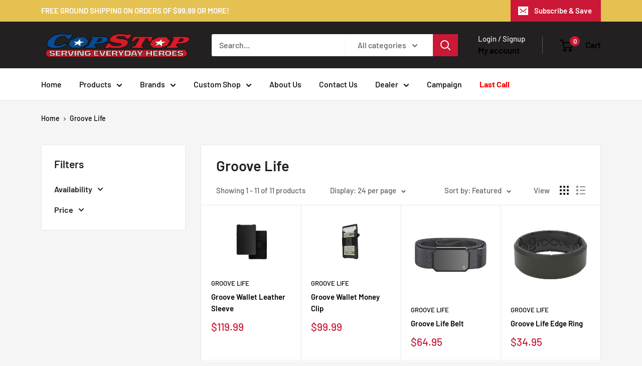

--- FILE ---
content_type: text/html; charset=utf-8
request_url: https://copstop.com/collections/groove-life
body_size: 36080
content:
<!doctype html>

<html class="no-js" lang="en">
  <head>
    <meta charset="utf-8">
    <meta name="viewport" content="width=device-width, initial-scale=1.0, height=device-height, minimum-scale=1.0, maximum-scale=1.0">
    <meta name="theme-color" content="#cb1836"><title>Groove Life
</title><link rel="canonical" href="https://copstop.com/collections/groove-life"><link rel="shortcut icon" href="//copstop.com/cdn/shop/files/COPSTOP_LOGO_Final_icon_2108b9df-1c85-419c-919d-4cfca7f30306_96x96.png?v=1702004274" type="image/png"><link rel="preload" as="style" href="//copstop.com/cdn/shop/t/14/assets/theme.css?v=12315304810956686161743356884">
    <link rel="preload" as="script" href="//copstop.com/cdn/shop/t/14/assets/theme.js?v=179372540479631345661691712080">
    <link rel="preconnect" href="https://cdn.shopify.com">
    <link rel="preconnect" href="https://fonts.shopifycdn.com">
    <link rel="dns-prefetch" href="https://productreviews.shopifycdn.com">
    <link rel="dns-prefetch" href="https://ajax.googleapis.com">
    <link rel="dns-prefetch" href="https://maps.googleapis.com">
    <link rel="dns-prefetch" href="https://maps.gstatic.com">

    <meta property="og:type" content="website">
  <meta property="og:title" content="Groove Life">
  <meta property="og:image" content="http://copstop.com/cdn/shop/products/BLK_Wallet_BLK_Leather_View_1.webp?v=1669235952">
  <meta property="og:image:secure_url" content="https://copstop.com/cdn/shop/products/BLK_Wallet_BLK_Leather_View_1.webp?v=1669235952">
  <meta property="og:image:width" content="2800">
  <meta property="og:image:height" content="1867"><meta property="og:url" content="https://copstop.com/collections/groove-life">
<meta property="og:site_name" content="Cop Stop"><meta name="twitter:card" content="summary"><meta name="twitter:title" content="Groove Life">
  <meta name="twitter:description" content="">
  <meta name="twitter:image" content="https://copstop.com/cdn/shop/products/BLK_Wallet_BLK_Leather_View_1_600x600_crop_center.webp?v=1669235952">
    <link rel="preload" href="//copstop.com/cdn/fonts/barlow/barlow_n6.329f582a81f63f125e63c20a5a80ae9477df68e1.woff2" as="font" type="font/woff2" crossorigin><link rel="preload" href="//copstop.com/cdn/fonts/barlow/barlow_n5.a193a1990790eba0cc5cca569d23799830e90f07.woff2" as="font" type="font/woff2" crossorigin><style>
  @font-face {
  font-family: Barlow;
  font-weight: 600;
  font-style: normal;
  font-display: swap;
  src: url("//copstop.com/cdn/fonts/barlow/barlow_n6.329f582a81f63f125e63c20a5a80ae9477df68e1.woff2") format("woff2"),
       url("//copstop.com/cdn/fonts/barlow/barlow_n6.0163402e36247bcb8b02716880d0b39568412e9e.woff") format("woff");
}

  @font-face {
  font-family: Barlow;
  font-weight: 500;
  font-style: normal;
  font-display: swap;
  src: url("//copstop.com/cdn/fonts/barlow/barlow_n5.a193a1990790eba0cc5cca569d23799830e90f07.woff2") format("woff2"),
       url("//copstop.com/cdn/fonts/barlow/barlow_n5.ae31c82169b1dc0715609b8cc6a610b917808358.woff") format("woff");
}

@font-face {
  font-family: Barlow;
  font-weight: 600;
  font-style: normal;
  font-display: swap;
  src: url("//copstop.com/cdn/fonts/barlow/barlow_n6.329f582a81f63f125e63c20a5a80ae9477df68e1.woff2") format("woff2"),
       url("//copstop.com/cdn/fonts/barlow/barlow_n6.0163402e36247bcb8b02716880d0b39568412e9e.woff") format("woff");
}

@font-face {
  font-family: Barlow;
  font-weight: 600;
  font-style: italic;
  font-display: swap;
  src: url("//copstop.com/cdn/fonts/barlow/barlow_i6.5a22bd20fb27bad4d7674cc6e666fb9c77d813bb.woff2") format("woff2"),
       url("//copstop.com/cdn/fonts/barlow/barlow_i6.1c8787fcb59f3add01a87f21b38c7ef797e3b3a1.woff") format("woff");
}


  @font-face {
  font-family: Barlow;
  font-weight: 700;
  font-style: normal;
  font-display: swap;
  src: url("//copstop.com/cdn/fonts/barlow/barlow_n7.691d1d11f150e857dcbc1c10ef03d825bc378d81.woff2") format("woff2"),
       url("//copstop.com/cdn/fonts/barlow/barlow_n7.4fdbb1cb7da0e2c2f88492243ffa2b4f91924840.woff") format("woff");
}

  @font-face {
  font-family: Barlow;
  font-weight: 500;
  font-style: italic;
  font-display: swap;
  src: url("//copstop.com/cdn/fonts/barlow/barlow_i5.714d58286997b65cd479af615cfa9bb0a117a573.woff2") format("woff2"),
       url("//copstop.com/cdn/fonts/barlow/barlow_i5.0120f77e6447d3b5df4bbec8ad8c2d029d87fb21.woff") format("woff");
}

  @font-face {
  font-family: Barlow;
  font-weight: 700;
  font-style: italic;
  font-display: swap;
  src: url("//copstop.com/cdn/fonts/barlow/barlow_i7.50e19d6cc2ba5146fa437a5a7443c76d5d730103.woff2") format("woff2"),
       url("//copstop.com/cdn/fonts/barlow/barlow_i7.47e9f98f1b094d912e6fd631cc3fe93d9f40964f.woff") format("woff");
}


  :root {
    --default-text-font-size : 15px;
    --base-text-font-size    : 16px;
    --heading-font-family    : Barlow, sans-serif;
    --heading-font-weight    : 600;
    --heading-font-style     : normal;
    --text-font-family       : Barlow, sans-serif;
    --text-font-weight       : 500;
    --text-font-style        : normal;
    --text-font-bolder-weight: 600;
    --text-link-decoration   : underline;

    --text-color               : #616161;
    --text-color-rgb           : 97, 97, 97;
    --heading-color            : #222021;
    --border-color             : #e8e8e8;
    --border-color-rgb         : 232, 232, 232;
    --form-border-color        : #dbdbdb;
    --accent-color             : #cb1836;
    --accent-color-rgb         : 203, 24, 54;
    --link-color               : #cb1836;
    --link-color-hover         : #871024;
    --background               : #f5f5f5;
    --secondary-background     : #ffffff;
    --secondary-background-rgb : 255, 255, 255;
    --accent-background        : rgba(203, 24, 54, 0.08);

    --input-background: #ffffff;

    --error-color       : #cf0e0e;
    --error-background  : rgba(207, 14, 14, 0.07);
    --success-color     : #1c7b36;
    --success-background: rgba(28, 123, 54, 0.11);

    --primary-button-background      : #cb1836;
    --primary-button-background-rgb  : 203, 24, 54;
    --primary-button-text-color      : #ffffff;
    --secondary-button-background    : #222021;
    --secondary-button-background-rgb: 34, 32, 33;
    --secondary-button-text-color    : #ffffff;

    --header-background      : #222021;
    --header-text-color      : #ffffff;
    --header-light-text-color: #e8e8e8;
    --header-border-color    : rgba(232, 232, 232, 0.3);
    --header-accent-color    : #cb1836;

    --footer-background-color:    #8a9297;
    --footer-heading-text-color:  #ffffff;
    --footer-body-text-color:     #ffffff;
    --footer-body-text-color-rgb: 255, 255, 255;
    --footer-accent-color:        #cb1836;
    --footer-accent-color-rgb:    203, 24, 54;
    --footer-border:              none;
    
    --flickity-arrow-color: #b5b5b5;--product-on-sale-accent           : #cf0e0e;
    --product-on-sale-accent-rgb       : 207, 14, 14;
    --product-on-sale-color            : #ffffff;
    --product-in-stock-color           : #1c7b36;
    --product-low-stock-color          : #cf0e0e;
    --product-sold-out-color           : #8a9297;
    --product-custom-label-1-background: #3f6ab1;
    --product-custom-label-1-color     : #ffffff;
    --product-custom-label-2-background: #8a44ae;
    --product-custom-label-2-color     : #ffffff;
    --product-review-star-color        : #ffbd00;

    --mobile-container-gutter : 20px;
    --desktop-container-gutter: 40px;

    /* Shopify related variables */
    --payment-terms-background-color: #f5f5f5;
  }
</style>

<script>
  // IE11 does not have support for CSS variables, so we have to polyfill them
  if (!(((window || {}).CSS || {}).supports && window.CSS.supports('(--a: 0)'))) {
    const script = document.createElement('script');
    script.type = 'text/javascript';
    script.src = 'https://cdn.jsdelivr.net/npm/css-vars-ponyfill@2';
    script.onload = function() {
      cssVars({});
    };

    document.getElementsByTagName('head')[0].appendChild(script);
  }
</script>


    <script>window.performance && window.performance.mark && window.performance.mark('shopify.content_for_header.start');</script><meta id="shopify-digital-wallet" name="shopify-digital-wallet" content="/55902175397/digital_wallets/dialog">
<meta name="shopify-checkout-api-token" content="360a2a5e71c28b0a0b0d776b8dd87425">
<link rel="alternate" type="application/atom+xml" title="Feed" href="/collections/groove-life.atom" />
<link rel="alternate" type="application/json+oembed" href="https://copstop.com/collections/groove-life.oembed">
<script async="async" src="/checkouts/internal/preloads.js?locale=en-US"></script>
<link rel="preconnect" href="https://shop.app" crossorigin="anonymous">
<script async="async" src="https://shop.app/checkouts/internal/preloads.js?locale=en-US&shop_id=55902175397" crossorigin="anonymous"></script>
<script id="apple-pay-shop-capabilities" type="application/json">{"shopId":55902175397,"countryCode":"US","currencyCode":"USD","merchantCapabilities":["supports3DS"],"merchantId":"gid:\/\/shopify\/Shop\/55902175397","merchantName":"Cop Stop","requiredBillingContactFields":["postalAddress","email","phone"],"requiredShippingContactFields":["postalAddress","email","phone"],"shippingType":"shipping","supportedNetworks":["visa","masterCard","amex","discover","elo","jcb"],"total":{"type":"pending","label":"Cop Stop","amount":"1.00"},"shopifyPaymentsEnabled":true,"supportsSubscriptions":true}</script>
<script id="shopify-features" type="application/json">{"accessToken":"360a2a5e71c28b0a0b0d776b8dd87425","betas":["rich-media-storefront-analytics"],"domain":"copstop.com","predictiveSearch":true,"shopId":55902175397,"locale":"en"}</script>
<script>var Shopify = Shopify || {};
Shopify.shop = "copstop1.myshopify.com";
Shopify.locale = "en";
Shopify.currency = {"active":"USD","rate":"1.0"};
Shopify.country = "US";
Shopify.theme = {"name":"Latest version of Warehouse","id":132687429797,"schema_name":"Warehouse","schema_version":"4.2.3","theme_store_id":871,"role":"main"};
Shopify.theme.handle = "null";
Shopify.theme.style = {"id":null,"handle":null};
Shopify.cdnHost = "copstop.com/cdn";
Shopify.routes = Shopify.routes || {};
Shopify.routes.root = "/";</script>
<script type="module">!function(o){(o.Shopify=o.Shopify||{}).modules=!0}(window);</script>
<script>!function(o){function n(){var o=[];function n(){o.push(Array.prototype.slice.apply(arguments))}return n.q=o,n}var t=o.Shopify=o.Shopify||{};t.loadFeatures=n(),t.autoloadFeatures=n()}(window);</script>
<script>
  window.ShopifyPay = window.ShopifyPay || {};
  window.ShopifyPay.apiHost = "shop.app\/pay";
  window.ShopifyPay.redirectState = null;
</script>
<script id="shop-js-analytics" type="application/json">{"pageType":"collection"}</script>
<script defer="defer" async type="module" src="//copstop.com/cdn/shopifycloud/shop-js/modules/v2/client.init-shop-cart-sync_BApSsMSl.en.esm.js"></script>
<script defer="defer" async type="module" src="//copstop.com/cdn/shopifycloud/shop-js/modules/v2/chunk.common_CBoos6YZ.esm.js"></script>
<script type="module">
  await import("//copstop.com/cdn/shopifycloud/shop-js/modules/v2/client.init-shop-cart-sync_BApSsMSl.en.esm.js");
await import("//copstop.com/cdn/shopifycloud/shop-js/modules/v2/chunk.common_CBoos6YZ.esm.js");

  window.Shopify.SignInWithShop?.initShopCartSync?.({"fedCMEnabled":true,"windoidEnabled":true});

</script>
<script>
  window.Shopify = window.Shopify || {};
  if (!window.Shopify.featureAssets) window.Shopify.featureAssets = {};
  window.Shopify.featureAssets['shop-js'] = {"shop-cart-sync":["modules/v2/client.shop-cart-sync_DJczDl9f.en.esm.js","modules/v2/chunk.common_CBoos6YZ.esm.js"],"init-fed-cm":["modules/v2/client.init-fed-cm_BzwGC0Wi.en.esm.js","modules/v2/chunk.common_CBoos6YZ.esm.js"],"init-windoid":["modules/v2/client.init-windoid_BS26ThXS.en.esm.js","modules/v2/chunk.common_CBoos6YZ.esm.js"],"shop-cash-offers":["modules/v2/client.shop-cash-offers_DthCPNIO.en.esm.js","modules/v2/chunk.common_CBoos6YZ.esm.js","modules/v2/chunk.modal_Bu1hFZFC.esm.js"],"shop-button":["modules/v2/client.shop-button_D_JX508o.en.esm.js","modules/v2/chunk.common_CBoos6YZ.esm.js"],"init-shop-email-lookup-coordinator":["modules/v2/client.init-shop-email-lookup-coordinator_DFwWcvrS.en.esm.js","modules/v2/chunk.common_CBoos6YZ.esm.js"],"shop-toast-manager":["modules/v2/client.shop-toast-manager_tEhgP2F9.en.esm.js","modules/v2/chunk.common_CBoos6YZ.esm.js"],"shop-login-button":["modules/v2/client.shop-login-button_DwLgFT0K.en.esm.js","modules/v2/chunk.common_CBoos6YZ.esm.js","modules/v2/chunk.modal_Bu1hFZFC.esm.js"],"avatar":["modules/v2/client.avatar_BTnouDA3.en.esm.js"],"init-shop-cart-sync":["modules/v2/client.init-shop-cart-sync_BApSsMSl.en.esm.js","modules/v2/chunk.common_CBoos6YZ.esm.js"],"pay-button":["modules/v2/client.pay-button_BuNmcIr_.en.esm.js","modules/v2/chunk.common_CBoos6YZ.esm.js"],"init-shop-for-new-customer-accounts":["modules/v2/client.init-shop-for-new-customer-accounts_DrjXSI53.en.esm.js","modules/v2/client.shop-login-button_DwLgFT0K.en.esm.js","modules/v2/chunk.common_CBoos6YZ.esm.js","modules/v2/chunk.modal_Bu1hFZFC.esm.js"],"init-customer-accounts-sign-up":["modules/v2/client.init-customer-accounts-sign-up_TlVCiykN.en.esm.js","modules/v2/client.shop-login-button_DwLgFT0K.en.esm.js","modules/v2/chunk.common_CBoos6YZ.esm.js","modules/v2/chunk.modal_Bu1hFZFC.esm.js"],"shop-follow-button":["modules/v2/client.shop-follow-button_C5D3XtBb.en.esm.js","modules/v2/chunk.common_CBoos6YZ.esm.js","modules/v2/chunk.modal_Bu1hFZFC.esm.js"],"checkout-modal":["modules/v2/client.checkout-modal_8TC_1FUY.en.esm.js","modules/v2/chunk.common_CBoos6YZ.esm.js","modules/v2/chunk.modal_Bu1hFZFC.esm.js"],"init-customer-accounts":["modules/v2/client.init-customer-accounts_C0Oh2ljF.en.esm.js","modules/v2/client.shop-login-button_DwLgFT0K.en.esm.js","modules/v2/chunk.common_CBoos6YZ.esm.js","modules/v2/chunk.modal_Bu1hFZFC.esm.js"],"lead-capture":["modules/v2/client.lead-capture_Cq0gfm7I.en.esm.js","modules/v2/chunk.common_CBoos6YZ.esm.js","modules/v2/chunk.modal_Bu1hFZFC.esm.js"],"shop-login":["modules/v2/client.shop-login_BmtnoEUo.en.esm.js","modules/v2/chunk.common_CBoos6YZ.esm.js","modules/v2/chunk.modal_Bu1hFZFC.esm.js"],"payment-terms":["modules/v2/client.payment-terms_BHOWV7U_.en.esm.js","modules/v2/chunk.common_CBoos6YZ.esm.js","modules/v2/chunk.modal_Bu1hFZFC.esm.js"]};
</script>
<script>(function() {
  var isLoaded = false;
  function asyncLoad() {
    if (isLoaded) return;
    isLoaded = true;
    var urls = ["https:\/\/cf.storeify.app\/js\/frontend\/scripttag.js?shop=copstop1.myshopify.com"];
    for (var i = 0; i < urls.length; i++) {
      var s = document.createElement('script');
      s.type = 'text/javascript';
      s.async = true;
      s.src = urls[i];
      var x = document.getElementsByTagName('script')[0];
      x.parentNode.insertBefore(s, x);
    }
  };
  if(window.attachEvent) {
    window.attachEvent('onload', asyncLoad);
  } else {
    window.addEventListener('load', asyncLoad, false);
  }
})();</script>
<script id="__st">var __st={"a":55902175397,"offset":-21600,"reqid":"637e3a67-826d-46c7-a238-7338e126fb2a-1768907131","pageurl":"copstop.com\/collections\/groove-life","u":"5daa309e8b0a","p":"collection","rtyp":"collection","rid":281157861541};</script>
<script>window.ShopifyPaypalV4VisibilityTracking = true;</script>
<script id="captcha-bootstrap">!function(){'use strict';const t='contact',e='account',n='new_comment',o=[[t,t],['blogs',n],['comments',n],[t,'customer']],c=[[e,'customer_login'],[e,'guest_login'],[e,'recover_customer_password'],[e,'create_customer']],r=t=>t.map((([t,e])=>`form[action*='/${t}']:not([data-nocaptcha='true']) input[name='form_type'][value='${e}']`)).join(','),a=t=>()=>t?[...document.querySelectorAll(t)].map((t=>t.form)):[];function s(){const t=[...o],e=r(t);return a(e)}const i='password',u='form_key',d=['recaptcha-v3-token','g-recaptcha-response','h-captcha-response',i],f=()=>{try{return window.sessionStorage}catch{return}},m='__shopify_v',_=t=>t.elements[u];function p(t,e,n=!1){try{const o=window.sessionStorage,c=JSON.parse(o.getItem(e)),{data:r}=function(t){const{data:e,action:n}=t;return t[m]||n?{data:e,action:n}:{data:t,action:n}}(c);for(const[e,n]of Object.entries(r))t.elements[e]&&(t.elements[e].value=n);n&&o.removeItem(e)}catch(o){console.error('form repopulation failed',{error:o})}}const l='form_type',E='cptcha';function T(t){t.dataset[E]=!0}const w=window,h=w.document,L='Shopify',v='ce_forms',y='captcha';let A=!1;((t,e)=>{const n=(g='f06e6c50-85a8-45c8-87d0-21a2b65856fe',I='https://cdn.shopify.com/shopifycloud/storefront-forms-hcaptcha/ce_storefront_forms_captcha_hcaptcha.v1.5.2.iife.js',D={infoText:'Protected by hCaptcha',privacyText:'Privacy',termsText:'Terms'},(t,e,n)=>{const o=w[L][v],c=o.bindForm;if(c)return c(t,g,e,D).then(n);var r;o.q.push([[t,g,e,D],n]),r=I,A||(h.body.append(Object.assign(h.createElement('script'),{id:'captcha-provider',async:!0,src:r})),A=!0)});var g,I,D;w[L]=w[L]||{},w[L][v]=w[L][v]||{},w[L][v].q=[],w[L][y]=w[L][y]||{},w[L][y].protect=function(t,e){n(t,void 0,e),T(t)},Object.freeze(w[L][y]),function(t,e,n,w,h,L){const[v,y,A,g]=function(t,e,n){const i=e?o:[],u=t?c:[],d=[...i,...u],f=r(d),m=r(i),_=r(d.filter((([t,e])=>n.includes(e))));return[a(f),a(m),a(_),s()]}(w,h,L),I=t=>{const e=t.target;return e instanceof HTMLFormElement?e:e&&e.form},D=t=>v().includes(t);t.addEventListener('submit',(t=>{const e=I(t);if(!e)return;const n=D(e)&&!e.dataset.hcaptchaBound&&!e.dataset.recaptchaBound,o=_(e),c=g().includes(e)&&(!o||!o.value);(n||c)&&t.preventDefault(),c&&!n&&(function(t){try{if(!f())return;!function(t){const e=f();if(!e)return;const n=_(t);if(!n)return;const o=n.value;o&&e.removeItem(o)}(t);const e=Array.from(Array(32),(()=>Math.random().toString(36)[2])).join('');!function(t,e){_(t)||t.append(Object.assign(document.createElement('input'),{type:'hidden',name:u})),t.elements[u].value=e}(t,e),function(t,e){const n=f();if(!n)return;const o=[...t.querySelectorAll(`input[type='${i}']`)].map((({name:t})=>t)),c=[...d,...o],r={};for(const[a,s]of new FormData(t).entries())c.includes(a)||(r[a]=s);n.setItem(e,JSON.stringify({[m]:1,action:t.action,data:r}))}(t,e)}catch(e){console.error('failed to persist form',e)}}(e),e.submit())}));const S=(t,e)=>{t&&!t.dataset[E]&&(n(t,e.some((e=>e===t))),T(t))};for(const o of['focusin','change'])t.addEventListener(o,(t=>{const e=I(t);D(e)&&S(e,y())}));const B=e.get('form_key'),M=e.get(l),P=B&&M;t.addEventListener('DOMContentLoaded',(()=>{const t=y();if(P)for(const e of t)e.elements[l].value===M&&p(e,B);[...new Set([...A(),...v().filter((t=>'true'===t.dataset.shopifyCaptcha))])].forEach((e=>S(e,t)))}))}(h,new URLSearchParams(w.location.search),n,t,e,['guest_login'])})(!0,!0)}();</script>
<script integrity="sha256-4kQ18oKyAcykRKYeNunJcIwy7WH5gtpwJnB7kiuLZ1E=" data-source-attribution="shopify.loadfeatures" defer="defer" src="//copstop.com/cdn/shopifycloud/storefront/assets/storefront/load_feature-a0a9edcb.js" crossorigin="anonymous"></script>
<script crossorigin="anonymous" defer="defer" src="//copstop.com/cdn/shopifycloud/storefront/assets/shopify_pay/storefront-65b4c6d7.js?v=20250812"></script>
<script data-source-attribution="shopify.dynamic_checkout.dynamic.init">var Shopify=Shopify||{};Shopify.PaymentButton=Shopify.PaymentButton||{isStorefrontPortableWallets:!0,init:function(){window.Shopify.PaymentButton.init=function(){};var t=document.createElement("script");t.src="https://copstop.com/cdn/shopifycloud/portable-wallets/latest/portable-wallets.en.js",t.type="module",document.head.appendChild(t)}};
</script>
<script data-source-attribution="shopify.dynamic_checkout.buyer_consent">
  function portableWalletsHideBuyerConsent(e){var t=document.getElementById("shopify-buyer-consent"),n=document.getElementById("shopify-subscription-policy-button");t&&n&&(t.classList.add("hidden"),t.setAttribute("aria-hidden","true"),n.removeEventListener("click",e))}function portableWalletsShowBuyerConsent(e){var t=document.getElementById("shopify-buyer-consent"),n=document.getElementById("shopify-subscription-policy-button");t&&n&&(t.classList.remove("hidden"),t.removeAttribute("aria-hidden"),n.addEventListener("click",e))}window.Shopify?.PaymentButton&&(window.Shopify.PaymentButton.hideBuyerConsent=portableWalletsHideBuyerConsent,window.Shopify.PaymentButton.showBuyerConsent=portableWalletsShowBuyerConsent);
</script>
<script data-source-attribution="shopify.dynamic_checkout.cart.bootstrap">document.addEventListener("DOMContentLoaded",(function(){function t(){return document.querySelector("shopify-accelerated-checkout-cart, shopify-accelerated-checkout")}if(t())Shopify.PaymentButton.init();else{new MutationObserver((function(e,n){t()&&(Shopify.PaymentButton.init(),n.disconnect())})).observe(document.body,{childList:!0,subtree:!0})}}));
</script>
<link id="shopify-accelerated-checkout-styles" rel="stylesheet" media="screen" href="https://copstop.com/cdn/shopifycloud/portable-wallets/latest/accelerated-checkout-backwards-compat.css" crossorigin="anonymous">
<style id="shopify-accelerated-checkout-cart">
        #shopify-buyer-consent {
  margin-top: 1em;
  display: inline-block;
  width: 100%;
}

#shopify-buyer-consent.hidden {
  display: none;
}

#shopify-subscription-policy-button {
  background: none;
  border: none;
  padding: 0;
  text-decoration: underline;
  font-size: inherit;
  cursor: pointer;
}

#shopify-subscription-policy-button::before {
  box-shadow: none;
}

      </style>

<script>window.performance && window.performance.mark && window.performance.mark('shopify.content_for_header.end');</script>

    <link rel="stylesheet" href="//copstop.com/cdn/shop/t/14/assets/theme.css?v=12315304810956686161743356884">

    


  <script type="application/ld+json">
  {
    "@context": "https://schema.org",
    "@type": "BreadcrumbList",
  "itemListElement": [{
      "@type": "ListItem",
      "position": 1,
      "name": "Home",
      "item": "https://copstop.com"
    },{
          "@type": "ListItem",
          "position": 2,
          "name": "Groove Life",
          "item": "https://copstop.com/collections/groove-life"
        }]
  }
  </script>



    <script>
      // This allows to expose several variables to the global scope, to be used in scripts
      window.theme = {
        pageType: "collection",
        cartCount: 0,
        moneyFormat: "${{amount}}",
        moneyWithCurrencyFormat: "${{amount}} USD",
        currencyCodeEnabled: false,
        showDiscount: true,
        discountMode: "saving",
        cartType: "drawer"
      };

      window.routes = {
        rootUrl: "\/",
        rootUrlWithoutSlash: '',
        cartUrl: "\/cart",
        cartAddUrl: "\/cart\/add",
        cartChangeUrl: "\/cart\/change",
        searchUrl: "\/search",
        productRecommendationsUrl: "\/recommendations\/products"
      };

      window.languages = {
        productRegularPrice: "Regular price",
        productSalePrice: "Sale price",
        collectionOnSaleLabel: "Save {{savings}}",
        productFormUnavailable: "Unavailable",
        productFormAddToCart: "Add to cart",
        productFormPreOrder: "Pre-order",
        productFormSoldOut: "Sold out",
        productAdded: "Product has been added to your cart",
        productAddedShort: "Added!",
        shippingEstimatorNoResults: "No shipping could be found for your address.",
        shippingEstimatorOneResult: "There is one shipping rate for your address:",
        shippingEstimatorMultipleResults: "There are {{count}} shipping rates for your address:",
        shippingEstimatorErrors: "There are some errors:"
      };

      document.documentElement.className = document.documentElement.className.replace('no-js', 'js');
    </script><!-- Jquery 3.6.0 JS -->
    <script src="https://ajax.googleapis.com/ajax/libs/jquery/3.6.0/jquery.min.js"></script>

    <script src="//copstop.com/cdn/shop/t/14/assets/theme.js?v=179372540479631345661691712080" defer></script>
    <script src="//copstop.com/cdn/shop/t/14/assets/custom.js?v=44593319384456059761743640013" defer></script>
    <script src="//copstop.com/cdn/shop/t/14/assets/cs_ban-slideshow.js?v=57522441962839095211740703901" defer></script><script>
        (function () {
          window.onpageshow = function() {
            // We force re-freshing the cart content onpageshow, as most browsers will serve a cache copy when hitting the
            // back button, which cause staled data
            document.documentElement.dispatchEvent(new CustomEvent('cart:refresh', {
              bubbles: true,
              detail: {scrollToTop: false}
            }));
          };
        })();
      </script><!-- Bootstrap 5 Bundle -->
    <script src="//copstop.com/cdn/shop/t/14/assets/bootstrap.bundle.min.js?v=99851427494859810771694044072" defer></script>

  <!-- Bootstrap 5 CSS -->
    <link href="//copstop.com/cdn/shop/t/14/assets/bootstrap.css?v=62720563305345693261696024175" rel="stylesheet" type="text/css" media="all" />
     
  <!-- Shopify CSS only -->
  <link href="//copstop.com/cdn/shop/t/14/assets/storeify-custom.css?v=38508169948986218451743980964" rel="stylesheet" type="text/css" media="all" />
  <link href="//copstop.com/cdn/shop/t/14/assets/cs_ban-slideshow.css?v=142049191312362421211740704912" rel="stylesheet" type="text/css" media="all" />

  <!-- Shadow System CSS -->
    




  
  <link href="https://monorail-edge.shopifysvc.com" rel="dns-prefetch">
<script>(function(){if ("sendBeacon" in navigator && "performance" in window) {try {var session_token_from_headers = performance.getEntriesByType('navigation')[0].serverTiming.find(x => x.name == '_s').description;} catch {var session_token_from_headers = undefined;}var session_cookie_matches = document.cookie.match(/_shopify_s=([^;]*)/);var session_token_from_cookie = session_cookie_matches && session_cookie_matches.length === 2 ? session_cookie_matches[1] : "";var session_token = session_token_from_headers || session_token_from_cookie || "";function handle_abandonment_event(e) {var entries = performance.getEntries().filter(function(entry) {return /monorail-edge.shopifysvc.com/.test(entry.name);});if (!window.abandonment_tracked && entries.length === 0) {window.abandonment_tracked = true;var currentMs = Date.now();var navigation_start = performance.timing.navigationStart;var payload = {shop_id: 55902175397,url: window.location.href,navigation_start,duration: currentMs - navigation_start,session_token,page_type: "collection"};window.navigator.sendBeacon("https://monorail-edge.shopifysvc.com/v1/produce", JSON.stringify({schema_id: "online_store_buyer_site_abandonment/1.1",payload: payload,metadata: {event_created_at_ms: currentMs,event_sent_at_ms: currentMs}}));}}window.addEventListener('pagehide', handle_abandonment_event);}}());</script>
<script id="web-pixels-manager-setup">(function e(e,d,r,n,o){if(void 0===o&&(o={}),!Boolean(null===(a=null===(i=window.Shopify)||void 0===i?void 0:i.analytics)||void 0===a?void 0:a.replayQueue)){var i,a;window.Shopify=window.Shopify||{};var t=window.Shopify;t.analytics=t.analytics||{};var s=t.analytics;s.replayQueue=[],s.publish=function(e,d,r){return s.replayQueue.push([e,d,r]),!0};try{self.performance.mark("wpm:start")}catch(e){}var l=function(){var e={modern:/Edge?\/(1{2}[4-9]|1[2-9]\d|[2-9]\d{2}|\d{4,})\.\d+(\.\d+|)|Firefox\/(1{2}[4-9]|1[2-9]\d|[2-9]\d{2}|\d{4,})\.\d+(\.\d+|)|Chrom(ium|e)\/(9{2}|\d{3,})\.\d+(\.\d+|)|(Maci|X1{2}).+ Version\/(15\.\d+|(1[6-9]|[2-9]\d|\d{3,})\.\d+)([,.]\d+|)( \(\w+\)|)( Mobile\/\w+|) Safari\/|Chrome.+OPR\/(9{2}|\d{3,})\.\d+\.\d+|(CPU[ +]OS|iPhone[ +]OS|CPU[ +]iPhone|CPU IPhone OS|CPU iPad OS)[ +]+(15[._]\d+|(1[6-9]|[2-9]\d|\d{3,})[._]\d+)([._]\d+|)|Android:?[ /-](13[3-9]|1[4-9]\d|[2-9]\d{2}|\d{4,})(\.\d+|)(\.\d+|)|Android.+Firefox\/(13[5-9]|1[4-9]\d|[2-9]\d{2}|\d{4,})\.\d+(\.\d+|)|Android.+Chrom(ium|e)\/(13[3-9]|1[4-9]\d|[2-9]\d{2}|\d{4,})\.\d+(\.\d+|)|SamsungBrowser\/([2-9]\d|\d{3,})\.\d+/,legacy:/Edge?\/(1[6-9]|[2-9]\d|\d{3,})\.\d+(\.\d+|)|Firefox\/(5[4-9]|[6-9]\d|\d{3,})\.\d+(\.\d+|)|Chrom(ium|e)\/(5[1-9]|[6-9]\d|\d{3,})\.\d+(\.\d+|)([\d.]+$|.*Safari\/(?![\d.]+ Edge\/[\d.]+$))|(Maci|X1{2}).+ Version\/(10\.\d+|(1[1-9]|[2-9]\d|\d{3,})\.\d+)([,.]\d+|)( \(\w+\)|)( Mobile\/\w+|) Safari\/|Chrome.+OPR\/(3[89]|[4-9]\d|\d{3,})\.\d+\.\d+|(CPU[ +]OS|iPhone[ +]OS|CPU[ +]iPhone|CPU IPhone OS|CPU iPad OS)[ +]+(10[._]\d+|(1[1-9]|[2-9]\d|\d{3,})[._]\d+)([._]\d+|)|Android:?[ /-](13[3-9]|1[4-9]\d|[2-9]\d{2}|\d{4,})(\.\d+|)(\.\d+|)|Mobile Safari.+OPR\/([89]\d|\d{3,})\.\d+\.\d+|Android.+Firefox\/(13[5-9]|1[4-9]\d|[2-9]\d{2}|\d{4,})\.\d+(\.\d+|)|Android.+Chrom(ium|e)\/(13[3-9]|1[4-9]\d|[2-9]\d{2}|\d{4,})\.\d+(\.\d+|)|Android.+(UC? ?Browser|UCWEB|U3)[ /]?(15\.([5-9]|\d{2,})|(1[6-9]|[2-9]\d|\d{3,})\.\d+)\.\d+|SamsungBrowser\/(5\.\d+|([6-9]|\d{2,})\.\d+)|Android.+MQ{2}Browser\/(14(\.(9|\d{2,})|)|(1[5-9]|[2-9]\d|\d{3,})(\.\d+|))(\.\d+|)|K[Aa][Ii]OS\/(3\.\d+|([4-9]|\d{2,})\.\d+)(\.\d+|)/},d=e.modern,r=e.legacy,n=navigator.userAgent;return n.match(d)?"modern":n.match(r)?"legacy":"unknown"}(),u="modern"===l?"modern":"legacy",c=(null!=n?n:{modern:"",legacy:""})[u],f=function(e){return[e.baseUrl,"/wpm","/b",e.hashVersion,"modern"===e.buildTarget?"m":"l",".js"].join("")}({baseUrl:d,hashVersion:r,buildTarget:u}),m=function(e){var d=e.version,r=e.bundleTarget,n=e.surface,o=e.pageUrl,i=e.monorailEndpoint;return{emit:function(e){var a=e.status,t=e.errorMsg,s=(new Date).getTime(),l=JSON.stringify({metadata:{event_sent_at_ms:s},events:[{schema_id:"web_pixels_manager_load/3.1",payload:{version:d,bundle_target:r,page_url:o,status:a,surface:n,error_msg:t},metadata:{event_created_at_ms:s}}]});if(!i)return console&&console.warn&&console.warn("[Web Pixels Manager] No Monorail endpoint provided, skipping logging."),!1;try{return self.navigator.sendBeacon.bind(self.navigator)(i,l)}catch(e){}var u=new XMLHttpRequest;try{return u.open("POST",i,!0),u.setRequestHeader("Content-Type","text/plain"),u.send(l),!0}catch(e){return console&&console.warn&&console.warn("[Web Pixels Manager] Got an unhandled error while logging to Monorail."),!1}}}}({version:r,bundleTarget:l,surface:e.surface,pageUrl:self.location.href,monorailEndpoint:e.monorailEndpoint});try{o.browserTarget=l,function(e){var d=e.src,r=e.async,n=void 0===r||r,o=e.onload,i=e.onerror,a=e.sri,t=e.scriptDataAttributes,s=void 0===t?{}:t,l=document.createElement("script"),u=document.querySelector("head"),c=document.querySelector("body");if(l.async=n,l.src=d,a&&(l.integrity=a,l.crossOrigin="anonymous"),s)for(var f in s)if(Object.prototype.hasOwnProperty.call(s,f))try{l.dataset[f]=s[f]}catch(e){}if(o&&l.addEventListener("load",o),i&&l.addEventListener("error",i),u)u.appendChild(l);else{if(!c)throw new Error("Did not find a head or body element to append the script");c.appendChild(l)}}({src:f,async:!0,onload:function(){if(!function(){var e,d;return Boolean(null===(d=null===(e=window.Shopify)||void 0===e?void 0:e.analytics)||void 0===d?void 0:d.initialized)}()){var d=window.webPixelsManager.init(e)||void 0;if(d){var r=window.Shopify.analytics;r.replayQueue.forEach((function(e){var r=e[0],n=e[1],o=e[2];d.publishCustomEvent(r,n,o)})),r.replayQueue=[],r.publish=d.publishCustomEvent,r.visitor=d.visitor,r.initialized=!0}}},onerror:function(){return m.emit({status:"failed",errorMsg:"".concat(f," has failed to load")})},sri:function(e){var d=/^sha384-[A-Za-z0-9+/=]+$/;return"string"==typeof e&&d.test(e)}(c)?c:"",scriptDataAttributes:o}),m.emit({status:"loading"})}catch(e){m.emit({status:"failed",errorMsg:(null==e?void 0:e.message)||"Unknown error"})}}})({shopId: 55902175397,storefrontBaseUrl: "https://copstop.com",extensionsBaseUrl: "https://extensions.shopifycdn.com/cdn/shopifycloud/web-pixels-manager",monorailEndpoint: "https://monorail-edge.shopifysvc.com/unstable/produce_batch",surface: "storefront-renderer",enabledBetaFlags: ["2dca8a86"],webPixelsConfigList: [{"id":"shopify-app-pixel","configuration":"{}","eventPayloadVersion":"v1","runtimeContext":"STRICT","scriptVersion":"0450","apiClientId":"shopify-pixel","type":"APP","privacyPurposes":["ANALYTICS","MARKETING"]},{"id":"shopify-custom-pixel","eventPayloadVersion":"v1","runtimeContext":"LAX","scriptVersion":"0450","apiClientId":"shopify-pixel","type":"CUSTOM","privacyPurposes":["ANALYTICS","MARKETING"]}],isMerchantRequest: false,initData: {"shop":{"name":"Cop Stop","paymentSettings":{"currencyCode":"USD"},"myshopifyDomain":"copstop1.myshopify.com","countryCode":"US","storefrontUrl":"https:\/\/copstop.com"},"customer":null,"cart":null,"checkout":null,"productVariants":[],"purchasingCompany":null},},"https://copstop.com/cdn","fcfee988w5aeb613cpc8e4bc33m6693e112",{"modern":"","legacy":""},{"shopId":"55902175397","storefrontBaseUrl":"https:\/\/copstop.com","extensionBaseUrl":"https:\/\/extensions.shopifycdn.com\/cdn\/shopifycloud\/web-pixels-manager","surface":"storefront-renderer","enabledBetaFlags":"[\"2dca8a86\"]","isMerchantRequest":"false","hashVersion":"fcfee988w5aeb613cpc8e4bc33m6693e112","publish":"custom","events":"[[\"page_viewed\",{}],[\"collection_viewed\",{\"collection\":{\"id\":\"281157861541\",\"title\":\"Groove Life\",\"productVariants\":[{\"price\":{\"amount\":119.99,\"currencyCode\":\"USD\"},\"product\":{\"title\":\"Groove Wallet Leather Sleeve\",\"vendor\":\"Groove Life\",\"id\":\"8112837329061\",\"untranslatedTitle\":\"Groove Wallet Leather Sleeve\",\"url\":\"\/products\/groove-wallet-leather-sleeve\",\"type\":\"Accessories\"},\"id\":\"42103881564325\",\"image\":{\"src\":\"\/\/copstop.com\/cdn\/shop\/products\/BLK_Wallet_BLK_Leather_View_1.webp?v=1669235952\"},\"sku\":\"23534\",\"title\":\"Black\/Black\",\"untranslatedTitle\":\"Black\/Black\"},{\"price\":{\"amount\":99.99,\"currencyCode\":\"USD\"},\"product\":{\"title\":\"Groove Wallet Money Clip\",\"vendor\":\"Groove Life\",\"id\":\"8112838344869\",\"untranslatedTitle\":\"Groove Wallet Money Clip\",\"url\":\"\/products\/groove-wallet-money-clip\",\"type\":\"Accessories\"},\"id\":\"42103910727845\",\"image\":{\"src\":\"\/\/copstop.com\/cdn\/shop\/products\/BLK_Wallet_Money_Clip_View_1_d9a9939a-a832-40e9-b8ff-90baeb21fd66.webp?v=1695779139\"},\"sku\":\"23532\",\"title\":\"Black\",\"untranslatedTitle\":\"Black\"},{\"price\":{\"amount\":64.95,\"currencyCode\":\"USD\"},\"product\":{\"title\":\"Groove Life Belt\",\"vendor\":\"Groove Life\",\"id\":\"7254003089573\",\"untranslatedTitle\":\"Groove Life Belt\",\"url\":\"\/products\/groove-life-belt\",\"type\":\"Tactical Belts\"},\"id\":\"41166043283621\",\"image\":{\"src\":\"\/\/copstop.com\/cdn\/shop\/products\/DeepStoneGunMetal-B1-002_2d0efe0f-df4a-4e60-bc39-c29508a990d6.jpg?v=1638409575\"},\"sku\":\"20744\",\"title\":\"Deep Stone\/Gun Metal\",\"untranslatedTitle\":\"Deep Stone\/Gun Metal\"},{\"price\":{\"amount\":34.95,\"currencyCode\":\"USD\"},\"product\":{\"title\":\"Groove Life Edge Ring\",\"vendor\":\"Groove Life\",\"id\":\"7251110101157\",\"untranslatedTitle\":\"Groove Life Edge Ring\",\"url\":\"\/products\/groove-life-edge-ring\",\"type\":\"Accessories\"},\"id\":\"41163297292453\",\"image\":{\"src\":\"\/\/copstop.com\/cdn\/shop\/products\/BlackR7-006.jpg?v=1638325127\"},\"sku\":\"20774\",\"title\":\"Black\/Black \/ 9\",\"untranslatedTitle\":\"Black\/Black \/ 9\"},{\"price\":{\"amount\":34.95,\"currencyCode\":\"USD\"},\"product\":{\"title\":\"Groove Life Original Solid Ring\",\"vendor\":\"Groove Life\",\"id\":\"7247660646565\",\"untranslatedTitle\":\"Groove Life Original Solid Ring\",\"url\":\"\/products\/groove-life-original-solid-ring\",\"type\":\"Accessories\"},\"id\":\"41163219173541\",\"image\":{\"src\":\"\/\/copstop.com\/cdn\/shop\/products\/BlackR1-002_2.jpg?v=1695778870\"},\"sku\":\"20754\",\"title\":\"Black\/Black \/ 9\",\"untranslatedTitle\":\"Black\/Black \/ 9\"},{\"price\":{\"amount\":34.95,\"currencyCode\":\"USD\"},\"product\":{\"title\":\"Groove Life Thin Solid Ring (Womans)\",\"vendor\":\"Groove Life\",\"id\":\"7251072057509\",\"untranslatedTitle\":\"Groove Life Thin Solid Ring (Womans)\",\"url\":\"\/products\/groove-life-thin-solid-ring-womans\",\"type\":\"Accessories\"},\"id\":\"41163257446565\",\"image\":{\"src\":\"\/\/copstop.com\/cdn\/shop\/products\/BlackR1-101_2.jpg?v=1695779059\"},\"sku\":\"20762\",\"title\":\"Black\/Black \/ 6\",\"untranslatedTitle\":\"Black\/Black \/ 6\"},{\"price\":{\"amount\":44.95,\"currencyCode\":\"USD\"},\"product\":{\"title\":\"Groove Life Hero Ring (Womans)\",\"vendor\":\"Groove Life\",\"id\":\"7253864186021\",\"untranslatedTitle\":\"Groove Life Hero Ring (Womans)\",\"url\":\"\/products\/groove-life-hero-ring-womans\",\"type\":\"Accessories\"},\"id\":\"41165932920997\",\"image\":{\"src\":\"\/\/copstop.com\/cdn\/shop\/products\/SeafoamMedicalR2-116_9e417905-5075-4599-aa31-d7cb2f455727.jpg?v=1638406085\"},\"sku\":\"20798\",\"title\":\"Medical\/Seafoam \/ 6\",\"untranslatedTitle\":\"Medical\/Seafoam \/ 6\"},{\"price\":{\"amount\":44.95,\"currencyCode\":\"USD\"},\"product\":{\"title\":\"Groove Life Hero Edge Flag Ring: Black\/Red\",\"vendor\":\"Groove Life\",\"id\":\"7253837021349\",\"untranslatedTitle\":\"Groove Life Hero Edge Flag Ring: Black\/Red\",\"url\":\"\/products\/groove-life-hero-ring-1\",\"type\":\"Accessories\"},\"id\":\"41165925875877\",\"image\":{\"src\":\"\/\/copstop.com\/cdn\/shop\/files\/RedLineHEROView_1.webp?v=1701995021\"},\"sku\":\"24740\",\"title\":\"Black\/Red \/ 9\",\"untranslatedTitle\":\"Black\/Red \/ 9\"},{\"price\":{\"amount\":44.95,\"currencyCode\":\"USD\"},\"product\":{\"title\":\"Groove Life Hero Edge Flag Ring: Black\/Blue\",\"vendor\":\"Groove Life\",\"id\":\"7251160793253\",\"untranslatedTitle\":\"Groove Life Hero Edge Flag Ring: Black\/Blue\",\"url\":\"\/products\/groove-life-police-hero-ring\",\"type\":\"Accessories\"},\"id\":\"41163335041189\",\"image\":{\"src\":\"\/\/copstop.com\/cdn\/shop\/files\/BlueLineHEROView_1.webp?v=1701994945\"},\"sku\":\"24746\",\"title\":\"Black\/Blue \/ 9\",\"untranslatedTitle\":\"Black\/Blue \/ 9\"},{\"price\":{\"amount\":44.95,\"currencyCode\":\"USD\"},\"product\":{\"title\":\"Groove Life Hero Ring: Green\/Black \u0026 Black\/White\",\"vendor\":\"Groove Life\",\"id\":\"7251152240805\",\"untranslatedTitle\":\"Groove Life Hero Ring: Green\/Black \u0026 Black\/White\",\"url\":\"\/products\/groove-life-hero-ring\",\"type\":\"Accessories\"},\"id\":\"41163327111333\",\"image\":{\"src\":\"\/\/copstop.com\/cdn\/shop\/files\/MossGreenandOrangePNG.webp?v=1692827617\"},\"sku\":\"24734\",\"title\":\"Green\/Black \/ 9\",\"untranslatedTitle\":\"Green\/Black \/ 9\"},{\"price\":{\"amount\":24.99,\"currencyCode\":\"USD\"},\"product\":{\"title\":\"**NEW ARRIVAL** Byrna CL .61 Cal 5-Rd Magazine for the new CL (Compact) Launcher - Finger Groove\",\"vendor\":\"Byrna\",\"id\":\"9156266000549\",\"untranslatedTitle\":\"**NEW ARRIVAL** Byrna CL .61 Cal 5-Rd Magazine for the new CL (Compact) Launcher - Finger Groove\",\"url\":\"\/products\/arriving-soon-byrna-cl-61-cal-5-rd-magazine-finger-groove\",\"type\":\"Home Defense\"},\"id\":\"45659182203045\",\"image\":{\"src\":\"\/\/copstop.com\/cdn\/shop\/files\/ByrnaCLFingerGrooveMag2_1200x_4fbbbb3b-5247-4816-8771-8a9914d55026.jpg?v=1750718275\"},\"sku\":\"28656\",\"title\":\"Black\",\"untranslatedTitle\":\"Black\"}]}}]]"});</script><script>
  window.ShopifyAnalytics = window.ShopifyAnalytics || {};
  window.ShopifyAnalytics.meta = window.ShopifyAnalytics.meta || {};
  window.ShopifyAnalytics.meta.currency = 'USD';
  var meta = {"products":[{"id":8112837329061,"gid":"gid:\/\/shopify\/Product\/8112837329061","vendor":"Groove Life","type":"Accessories","handle":"groove-wallet-leather-sleeve","variants":[{"id":42103881564325,"price":11999,"name":"Groove Wallet Leather Sleeve - Black\/Black","public_title":"Black\/Black","sku":"23534"},{"id":42103881695397,"price":11999,"name":"Groove Wallet Leather Sleeve - Black\/Brown","public_title":"Black\/Brown","sku":"23533"},{"id":42104043995301,"price":11999,"name":"Groove Wallet Leather Sleeve - Gun Metal\/Black","public_title":"Gun Metal\/Black","sku":"23536"},{"id":42104044028069,"price":11999,"name":"Groove Wallet Leather Sleeve - Gun Metal\/Brown","public_title":"Gun Metal\/Brown","sku":"23535"}],"remote":false},{"id":8112838344869,"gid":"gid:\/\/shopify\/Product\/8112838344869","vendor":"Groove Life","type":"Accessories","handle":"groove-wallet-money-clip","variants":[{"id":42103910727845,"price":9999,"name":"Groove Wallet Money Clip - Black","public_title":"Black","sku":"23532"},{"id":42103910760613,"price":9999,"name":"Groove Wallet Money Clip - Gun Metal","public_title":"Gun Metal","sku":"23531"}],"remote":false},{"id":7254003089573,"gid":"gid:\/\/shopify\/Product\/7254003089573","vendor":"Groove Life","type":"Tactical Belts","handle":"groove-life-belt","variants":[{"id":41166043283621,"price":6495,"name":"Groove Life Belt - Deep Stone\/Gun Metal","public_title":"Deep Stone\/Gun Metal","sku":"20744"},{"id":41166043316389,"price":6495,"name":"Groove Life Belt - Olive\/Gun Metal","public_title":"Olive\/Gun Metal","sku":"20745"},{"id":41166043349157,"price":6495,"name":"Groove Life Belt - Brown\/Walnut","public_title":"Brown\/Walnut","sku":"20746"},{"id":41166043381925,"price":6495,"name":"Groove Life Belt - Flat Earth\/Gun Metal","public_title":"Flat Earth\/Gun Metal","sku":"20748"}],"remote":false},{"id":7251110101157,"gid":"gid:\/\/shopify\/Product\/7251110101157","vendor":"Groove Life","type":"Accessories","handle":"groove-life-edge-ring","variants":[{"id":41163297292453,"price":3495,"name":"Groove Life Edge Ring - Black\/Black \/ 9","public_title":"Black\/Black \/ 9","sku":"20774"},{"id":41163297325221,"price":3495,"name":"Groove Life Edge Ring - Black\/Black \/ 10","public_title":"Black\/Black \/ 10","sku":"20775"},{"id":41163297357989,"price":3495,"name":"Groove Life Edge Ring - Black\/Black \/ 11","public_title":"Black\/Black \/ 11","sku":"20776"},{"id":41163297390757,"price":3495,"name":"Groove Life Edge Ring - Black\/Black \/ 12","public_title":"Black\/Black \/ 12","sku":"20777"},{"id":41163297423525,"price":3495,"name":"Groove Life Edge Ring - Deep Stone\/Blue \/ 9","public_title":"Deep Stone\/Blue \/ 9","sku":"20778"},{"id":41163297456293,"price":3495,"name":"Groove Life Edge Ring - Deep Stone\/Blue \/ 10","public_title":"Deep Stone\/Blue \/ 10","sku":"20779"},{"id":41163297489061,"price":3495,"name":"Groove Life Edge Ring - Deep Stone\/Blue \/ 11","public_title":"Deep Stone\/Blue \/ 11","sku":"20780"},{"id":41163297521829,"price":3495,"name":"Groove Life Edge Ring - Deep Stone\/Blue \/ 12","public_title":"Deep Stone\/Blue \/ 12","sku":"20781"}],"remote":false},{"id":7247660646565,"gid":"gid:\/\/shopify\/Product\/7247660646565","vendor":"Groove Life","type":"Accessories","handle":"groove-life-original-solid-ring","variants":[{"id":41163219173541,"price":3495,"name":"Groove Life Original Solid Ring - Black\/Black \/ 9","public_title":"Black\/Black \/ 9","sku":"20754"},{"id":41163219206309,"price":3495,"name":"Groove Life Original Solid Ring - Black\/Black \/ 10","public_title":"Black\/Black \/ 10","sku":"20755"},{"id":41163219239077,"price":3495,"name":"Groove Life Original Solid Ring - Black\/Black \/ 11","public_title":"Black\/Black \/ 11","sku":"20756"},{"id":41163219271845,"price":3495,"name":"Groove Life Original Solid Ring - Black\/Black \/ 12","public_title":"Black\/Black \/ 12","sku":"20757"},{"id":41163219304613,"price":3495,"name":"Groove Life Original Solid Ring - Deep Stone\/Blue \/ 9","public_title":"Deep Stone\/Blue \/ 9","sku":"20758"},{"id":41163219337381,"price":3495,"name":"Groove Life Original Solid Ring - Deep Stone\/Blue \/ 10","public_title":"Deep Stone\/Blue \/ 10","sku":"20759"},{"id":41163219370149,"price":3495,"name":"Groove Life Original Solid Ring - Deep Stone\/Blue \/ 11","public_title":"Deep Stone\/Blue \/ 11","sku":"20760"},{"id":41163219402917,"price":3495,"name":"Groove Life Original Solid Ring - Deep Stone\/Blue \/ 12","public_title":"Deep Stone\/Blue \/ 12","sku":"20761"}],"remote":false},{"id":7251072057509,"gid":"gid:\/\/shopify\/Product\/7251072057509","vendor":"Groove Life","type":"Accessories","handle":"groove-life-thin-solid-ring-womans","variants":[{"id":41163257446565,"price":3495,"name":"Groove Life Thin Solid Ring (Womans) - Black\/Black \/ 6","public_title":"Black\/Black \/ 6","sku":"20762"},{"id":41163257479333,"price":3495,"name":"Groove Life Thin Solid Ring (Womans) - Black\/Black \/ 7","public_title":"Black\/Black \/ 7","sku":"20763"},{"id":41163257512101,"price":3495,"name":"Groove Life Thin Solid Ring (Womans) - Black\/Black \/ 8","public_title":"Black\/Black \/ 8","sku":"20764"},{"id":41163257544869,"price":3495,"name":"Groove Life Thin Solid Ring (Womans) - Black\/Black \/ 9","public_title":"Black\/Black \/ 9","sku":"20765"},{"id":41163257577637,"price":3495,"name":"Groove Life Thin Solid Ring (Womans) - Deep Stone\/Blue \/ 6","public_title":"Deep Stone\/Blue \/ 6","sku":"20766"},{"id":41163257610405,"price":3495,"name":"Groove Life Thin Solid Ring (Womans) - Deep Stone\/Blue \/ 7","public_title":"Deep Stone\/Blue \/ 7","sku":"20767"},{"id":41163257643173,"price":3495,"name":"Groove Life Thin Solid Ring (Womans) - Deep Stone\/Blue \/ 8","public_title":"Deep Stone\/Blue \/ 8","sku":"20768"},{"id":41163257675941,"price":3495,"name":"Groove Life Thin Solid Ring (Womans) - Deep Stone\/Blue \/ 9","public_title":"Deep Stone\/Blue \/ 9","sku":"20769"},{"id":41163257708709,"price":3495,"name":"Groove Life Thin Solid Ring (Womans) - Snow\/Blue \/ 6","public_title":"Snow\/Blue \/ 6","sku":"20770"},{"id":41163257741477,"price":3495,"name":"Groove Life Thin Solid Ring (Womans) - Snow\/Blue \/ 7","public_title":"Snow\/Blue \/ 7","sku":"20771"},{"id":41163257774245,"price":3495,"name":"Groove Life Thin Solid Ring (Womans) - Snow\/Blue \/ 8","public_title":"Snow\/Blue \/ 8","sku":"20772"},{"id":41163257807013,"price":3495,"name":"Groove Life Thin Solid Ring (Womans) - Snow\/Blue \/ 9","public_title":"Snow\/Blue \/ 9","sku":"20773"}],"remote":false},{"id":7253864186021,"gid":"gid:\/\/shopify\/Product\/7253864186021","vendor":"Groove Life","type":"Accessories","handle":"groove-life-hero-ring-womans","variants":[{"id":41165932920997,"price":4495,"name":"Groove Life Hero Ring (Womans) - Medical\/Seafoam \/ 6","public_title":"Medical\/Seafoam \/ 6","sku":"20798"},{"id":41165932953765,"price":4495,"name":"Groove Life Hero Ring (Womans) - Medical\/Seafoam \/ 7","public_title":"Medical\/Seafoam \/ 7","sku":"20799"},{"id":41165932986533,"price":4495,"name":"Groove Life Hero Ring (Womans) - Medical\/Seafoam \/ 8","public_title":"Medical\/Seafoam \/ 8","sku":"20800"},{"id":41165933019301,"price":4495,"name":"Groove Life Hero Ring (Womans) - Medical\/Seafoam \/ 9","public_title":"Medical\/Seafoam \/ 9","sku":"20801"}],"remote":false},{"id":7253837021349,"gid":"gid:\/\/shopify\/Product\/7253837021349","vendor":"Groove Life","type":"Accessories","handle":"groove-life-hero-ring-1","variants":[{"id":41165925875877,"price":4495,"name":"Groove Life Hero Edge Flag Ring: Black\/Red - Black\/Red \/ 9","public_title":"Black\/Red \/ 9","sku":"24740"},{"id":41165925908645,"price":4495,"name":"Groove Life Hero Edge Flag Ring: Black\/Red - Black\/Red \/ 10","public_title":"Black\/Red \/ 10","sku":"24741"},{"id":41165925941413,"price":4495,"name":"Groove Life Hero Edge Flag Ring: Black\/Red - Black\/Red \/ 11","public_title":"Black\/Red \/ 11","sku":"24742"},{"id":41165925974181,"price":4495,"name":"Groove Life Hero Edge Flag Ring: Black\/Red - Black\/Red \/ 12","public_title":"Black\/Red \/ 12","sku":"24743"},{"id":42499996614821,"price":4495,"name":"Groove Life Hero Edge Flag Ring: Black\/Red - Black\/Red \/ 13","public_title":"Black\/Red \/ 13","sku":"24744"},{"id":42499996647589,"price":4495,"name":"Groove Life Hero Edge Flag Ring: Black\/Red - Black\/Red \/ 14","public_title":"Black\/Red \/ 14","sku":"24745"}],"remote":false},{"id":7251160793253,"gid":"gid:\/\/shopify\/Product\/7251160793253","vendor":"Groove Life","type":"Accessories","handle":"groove-life-police-hero-ring","variants":[{"id":41163335041189,"price":4495,"name":"Groove Life Hero Edge Flag Ring: Black\/Blue - Black\/Blue \/ 9","public_title":"Black\/Blue \/ 9","sku":"24746"},{"id":41163335073957,"price":4495,"name":"Groove Life Hero Edge Flag Ring: Black\/Blue - Black\/Blue \/ 10","public_title":"Black\/Blue \/ 10","sku":"24747"},{"id":41163335106725,"price":4495,"name":"Groove Life Hero Edge Flag Ring: Black\/Blue - Black\/Blue \/ 11","public_title":"Black\/Blue \/ 11","sku":"24748"},{"id":41163335139493,"price":4495,"name":"Groove Life Hero Edge Flag Ring: Black\/Blue - Black\/Blue \/ 12","public_title":"Black\/Blue \/ 12","sku":"24749"},{"id":42499997008037,"price":4495,"name":"Groove Life Hero Edge Flag Ring: Black\/Blue - Black\/Blue \/ 13","public_title":"Black\/Blue \/ 13","sku":"24750"},{"id":42499997040805,"price":4495,"name":"Groove Life Hero Edge Flag Ring: Black\/Blue - Black\/Blue \/ 14","public_title":"Black\/Blue \/ 14","sku":"24751"}],"remote":false},{"id":7251152240805,"gid":"gid:\/\/shopify\/Product\/7251152240805","vendor":"Groove Life","type":"Accessories","handle":"groove-life-hero-ring","variants":[{"id":41163327111333,"price":4495,"name":"Groove Life Hero Ring: Green\/Black \u0026 Black\/White - Green\/Black \/ 9","public_title":"Green\/Black \/ 9","sku":"24734"},{"id":41163327144101,"price":4495,"name":"Groove Life Hero Ring: Green\/Black \u0026 Black\/White - Green\/Black \/ 10","public_title":"Green\/Black \/ 10","sku":"24735"},{"id":41163327176869,"price":4495,"name":"Groove Life Hero Ring: Green\/Black \u0026 Black\/White - Green\/Black \/ 11","public_title":"Green\/Black \/ 11","sku":"24736"},{"id":41163327209637,"price":4495,"name":"Groove Life Hero Ring: Green\/Black \u0026 Black\/White - Green\/Black \/ 12","public_title":"Green\/Black \/ 12","sku":"24737"},{"id":42499981901989,"price":4495,"name":"Groove Life Hero Ring: Green\/Black \u0026 Black\/White - Green\/Black \/ 13","public_title":"Green\/Black \/ 13","sku":"24738"},{"id":42499981934757,"price":4495,"name":"Groove Life Hero Ring: Green\/Black \u0026 Black\/White - Green\/Black \/ 14","public_title":"Green\/Black \/ 14","sku":"24739"},{"id":42499981967525,"price":4495,"name":"Groove Life Hero Ring: Green\/Black \u0026 Black\/White - Black\/White \/ 9","public_title":"Black\/White \/ 9","sku":"24752"},{"id":42499982000293,"price":4495,"name":"Groove Life Hero Ring: Green\/Black \u0026 Black\/White - Black\/White \/ 10","public_title":"Black\/White \/ 10","sku":"24753"},{"id":42499982033061,"price":4495,"name":"Groove Life Hero Ring: Green\/Black \u0026 Black\/White - Black\/White \/ 11","public_title":"Black\/White \/ 11","sku":"24754"},{"id":42499982065829,"price":4495,"name":"Groove Life Hero Ring: Green\/Black \u0026 Black\/White - Black\/White \/ 12","public_title":"Black\/White \/ 12","sku":"24755"},{"id":42499982098597,"price":4495,"name":"Groove Life Hero Ring: Green\/Black \u0026 Black\/White - Black\/White \/ 13","public_title":"Black\/White \/ 13","sku":"24756"},{"id":42499982131365,"price":4495,"name":"Groove Life Hero Ring: Green\/Black \u0026 Black\/White - Black\/White \/ 14","public_title":"Black\/White \/ 14","sku":"24757"}],"remote":false},{"id":9156266000549,"gid":"gid:\/\/shopify\/Product\/9156266000549","vendor":"Byrna","type":"Home Defense","handle":"arriving-soon-byrna-cl-61-cal-5-rd-magazine-finger-groove","variants":[{"id":45659182203045,"price":2499,"name":"**NEW ARRIVAL** Byrna CL .61 Cal 5-Rd Magazine for the new CL (Compact) Launcher - Finger Groove - Black","public_title":"Black","sku":"28656"}],"remote":false}],"page":{"pageType":"collection","resourceType":"collection","resourceId":281157861541,"requestId":"637e3a67-826d-46c7-a238-7338e126fb2a-1768907131"}};
  for (var attr in meta) {
    window.ShopifyAnalytics.meta[attr] = meta[attr];
  }
</script>
<script class="analytics">
  (function () {
    var customDocumentWrite = function(content) {
      var jquery = null;

      if (window.jQuery) {
        jquery = window.jQuery;
      } else if (window.Checkout && window.Checkout.$) {
        jquery = window.Checkout.$;
      }

      if (jquery) {
        jquery('body').append(content);
      }
    };

    var hasLoggedConversion = function(token) {
      if (token) {
        return document.cookie.indexOf('loggedConversion=' + token) !== -1;
      }
      return false;
    }

    var setCookieIfConversion = function(token) {
      if (token) {
        var twoMonthsFromNow = new Date(Date.now());
        twoMonthsFromNow.setMonth(twoMonthsFromNow.getMonth() + 2);

        document.cookie = 'loggedConversion=' + token + '; expires=' + twoMonthsFromNow;
      }
    }

    var trekkie = window.ShopifyAnalytics.lib = window.trekkie = window.trekkie || [];
    if (trekkie.integrations) {
      return;
    }
    trekkie.methods = [
      'identify',
      'page',
      'ready',
      'track',
      'trackForm',
      'trackLink'
    ];
    trekkie.factory = function(method) {
      return function() {
        var args = Array.prototype.slice.call(arguments);
        args.unshift(method);
        trekkie.push(args);
        return trekkie;
      };
    };
    for (var i = 0; i < trekkie.methods.length; i++) {
      var key = trekkie.methods[i];
      trekkie[key] = trekkie.factory(key);
    }
    trekkie.load = function(config) {
      trekkie.config = config || {};
      trekkie.config.initialDocumentCookie = document.cookie;
      var first = document.getElementsByTagName('script')[0];
      var script = document.createElement('script');
      script.type = 'text/javascript';
      script.onerror = function(e) {
        var scriptFallback = document.createElement('script');
        scriptFallback.type = 'text/javascript';
        scriptFallback.onerror = function(error) {
                var Monorail = {
      produce: function produce(monorailDomain, schemaId, payload) {
        var currentMs = new Date().getTime();
        var event = {
          schema_id: schemaId,
          payload: payload,
          metadata: {
            event_created_at_ms: currentMs,
            event_sent_at_ms: currentMs
          }
        };
        return Monorail.sendRequest("https://" + monorailDomain + "/v1/produce", JSON.stringify(event));
      },
      sendRequest: function sendRequest(endpointUrl, payload) {
        // Try the sendBeacon API
        if (window && window.navigator && typeof window.navigator.sendBeacon === 'function' && typeof window.Blob === 'function' && !Monorail.isIos12()) {
          var blobData = new window.Blob([payload], {
            type: 'text/plain'
          });

          if (window.navigator.sendBeacon(endpointUrl, blobData)) {
            return true;
          } // sendBeacon was not successful

        } // XHR beacon

        var xhr = new XMLHttpRequest();

        try {
          xhr.open('POST', endpointUrl);
          xhr.setRequestHeader('Content-Type', 'text/plain');
          xhr.send(payload);
        } catch (e) {
          console.log(e);
        }

        return false;
      },
      isIos12: function isIos12() {
        return window.navigator.userAgent.lastIndexOf('iPhone; CPU iPhone OS 12_') !== -1 || window.navigator.userAgent.lastIndexOf('iPad; CPU OS 12_') !== -1;
      }
    };
    Monorail.produce('monorail-edge.shopifysvc.com',
      'trekkie_storefront_load_errors/1.1',
      {shop_id: 55902175397,
      theme_id: 132687429797,
      app_name: "storefront",
      context_url: window.location.href,
      source_url: "//copstop.com/cdn/s/trekkie.storefront.cd680fe47e6c39ca5d5df5f0a32d569bc48c0f27.min.js"});

        };
        scriptFallback.async = true;
        scriptFallback.src = '//copstop.com/cdn/s/trekkie.storefront.cd680fe47e6c39ca5d5df5f0a32d569bc48c0f27.min.js';
        first.parentNode.insertBefore(scriptFallback, first);
      };
      script.async = true;
      script.src = '//copstop.com/cdn/s/trekkie.storefront.cd680fe47e6c39ca5d5df5f0a32d569bc48c0f27.min.js';
      first.parentNode.insertBefore(script, first);
    };
    trekkie.load(
      {"Trekkie":{"appName":"storefront","development":false,"defaultAttributes":{"shopId":55902175397,"isMerchantRequest":null,"themeId":132687429797,"themeCityHash":"13860446731909066381","contentLanguage":"en","currency":"USD","eventMetadataId":"defa35a1-a682-443e-9b1c-debcf99da19d"},"isServerSideCookieWritingEnabled":true,"monorailRegion":"shop_domain","enabledBetaFlags":["65f19447"]},"Session Attribution":{},"S2S":{"facebookCapiEnabled":false,"source":"trekkie-storefront-renderer","apiClientId":580111}}
    );

    var loaded = false;
    trekkie.ready(function() {
      if (loaded) return;
      loaded = true;

      window.ShopifyAnalytics.lib = window.trekkie;

      var originalDocumentWrite = document.write;
      document.write = customDocumentWrite;
      try { window.ShopifyAnalytics.merchantGoogleAnalytics.call(this); } catch(error) {};
      document.write = originalDocumentWrite;

      window.ShopifyAnalytics.lib.page(null,{"pageType":"collection","resourceType":"collection","resourceId":281157861541,"requestId":"637e3a67-826d-46c7-a238-7338e126fb2a-1768907131","shopifyEmitted":true});

      var match = window.location.pathname.match(/checkouts\/(.+)\/(thank_you|post_purchase)/)
      var token = match? match[1]: undefined;
      if (!hasLoggedConversion(token)) {
        setCookieIfConversion(token);
        window.ShopifyAnalytics.lib.track("Viewed Product Category",{"currency":"USD","category":"Collection: groove-life","collectionName":"groove-life","collectionId":281157861541,"nonInteraction":true},undefined,undefined,{"shopifyEmitted":true});
      }
    });


        var eventsListenerScript = document.createElement('script');
        eventsListenerScript.async = true;
        eventsListenerScript.src = "//copstop.com/cdn/shopifycloud/storefront/assets/shop_events_listener-3da45d37.js";
        document.getElementsByTagName('head')[0].appendChild(eventsListenerScript);

})();</script>
<script
  defer
  src="https://copstop.com/cdn/shopifycloud/perf-kit/shopify-perf-kit-3.0.4.min.js"
  data-application="storefront-renderer"
  data-shop-id="55902175397"
  data-render-region="gcp-us-central1"
  data-page-type="collection"
  data-theme-instance-id="132687429797"
  data-theme-name="Warehouse"
  data-theme-version="4.2.3"
  data-monorail-region="shop_domain"
  data-resource-timing-sampling-rate="10"
  data-shs="true"
  data-shs-beacon="true"
  data-shs-export-with-fetch="true"
  data-shs-logs-sample-rate="1"
  data-shs-beacon-endpoint="https://copstop.com/api/collect"
></script>
</head>

  <body class="warehouse--v4 features--animate-zoom template-collection " data-instant-intensity="viewport"><svg class="visually-hidden">
      <linearGradient id="rating-star-gradient-half">
        <stop offset="50%" stop-color="var(--product-review-star-color)" />
        <stop offset="50%" stop-color="rgba(var(--text-color-rgb), .4)" stop-opacity="0.4" />
      </linearGradient>
    </svg>

    <a href="#main" class="visually-hidden skip-to-content">Skip to content</a>
    <span class="loading-bar"></span><!-- BEGIN sections: header-group -->
<div id="shopify-section-sections--16112114040997__announcement-bar" class="shopify-section shopify-section-group-header-group shopify-section--announcement-bar"><section data-section-id="sections--16112114040997__announcement-bar" data-section-type="announcement-bar" data-section-settings='{
  "showNewsletter": true
}'><div id="announcement-bar-newsletter" class="announcement-bar__newsletter hidden-phone" aria-hidden="true">
      <div class="container">
        <div class="announcement-bar__close-container">
          <button class="announcement-bar__close" data-action="toggle-newsletter">
            <span class="visually-hidden">Close</span><svg focusable="false" class="icon icon--close " viewBox="0 0 19 19" role="presentation">
      <path d="M9.1923882 8.39339828l7.7781745-7.7781746 1.4142136 1.41421357-7.7781746 7.77817459 7.7781746 7.77817456L16.9705627 19l-7.7781745-7.7781746L1.41421356 19 0 17.5857864l7.7781746-7.77817456L0 2.02943725 1.41421356.61522369 9.1923882 8.39339828z" fill="currentColor" fill-rule="evenodd"></path>
    </svg></button>
        </div>
      </div>

      <div class="container container--extra-narrow">
        <div class="announcement-bar__newsletter-inner"><h2 class="heading h1">Subscribe</h2><div class="rte">
              <p>By subscribing you will be the first to know about new products, specials or sales happening on copstop.com</p>
            </div><div class="newsletter"><form method="post" action="/contact#newsletter-sections--16112114040997__announcement-bar" id="newsletter-sections--16112114040997__announcement-bar" accept-charset="UTF-8" class="form newsletter__form"><input type="hidden" name="form_type" value="customer" /><input type="hidden" name="utf8" value="✓" /><input type="hidden" name="contact[tags]" value="newsletter">
                <input type="hidden" name="contact[context]" value="announcement-bar">

                <div class="form__input-row">
                  <div class="form__input-wrapper form__input-wrapper--labelled">
                    <input type="email" id="announcement[contact][email]" name="contact[email]" class="form__field form__field--text" autofocus required>
                    <label for="announcement[contact][email]" class="form__floating-label">Your email</label>
                  </div>

                  <button type="submit" class="form__submit button button--primary">Subscribe</button>
                </div></form></div>
        </div>
      </div>
    </div><div class="announcement-bar">
    <div class="container">
      <div class="announcement-bar__inner"><p class="announcement-bar__content announcement-bar__content--left">FREE GROUND SHIPPING ON ORDERS OF $99.99 OR MORE!</p><button type="button" class="announcement-bar__button hidden-phone" data-action="toggle-newsletter" aria-expanded="false" aria-controls="announcement-bar-newsletter"><svg focusable="false" class="icon icon--newsletter " viewBox="0 0 20 17" role="presentation">
      <path d="M19.1666667 0H.83333333C.37333333 0 0 .37995 0 .85v15.3c0 .47005.37333333.85.83333333.85H19.1666667c.46 0 .8333333-.37995.8333333-.85V.85c0-.47005-.3733333-.85-.8333333-.85zM7.20975004 10.8719018L5.3023283 12.7794369c-.14877889.1487878-.34409888.2235631-.53941886.2235631-.19531999 0-.39063998-.0747753-.53941887-.2235631-.29832076-.2983385-.29832076-.7805633 0-1.0789018L6.1309123 9.793l1.07883774 1.0789018zm8.56950946 1.9075351c-.1487789.1487878-.3440989.2235631-.5394189.2235631-.19532 0-.39064-.0747753-.5394189-.2235631L12.793 10.8719018 13.8718377 9.793l1.9074218 1.9075351c.2983207.2983385.2983207.7805633 0 1.0789018zm.9639048-7.45186267l-6.1248086 5.44429317c-.1706197.1516625-.3946127.2278826-.6186057.2278826-.223993 0-.447986-.0762201-.61860567-.2278826l-6.1248086-5.44429317c-.34211431-.30410267-.34211431-.79564457 0-1.09974723.34211431-.30410267.89509703-.30410267 1.23721134 0L9.99975 9.1222466l5.5062029-4.8944196c.3421143-.30410267.8950971-.30410267 1.2372114 0 .3421143.30410266.3421143.79564456 0 1.09974723z" fill="currentColor"></path>
    </svg>Subscribe &amp; Save</button></div>
    </div>
  </div>
</section>

<style>
  .announcement-bar {
    background: #e4c151;
    color: #ffffff;
  }
</style>

<script>document.documentElement.style.setProperty('--announcement-bar-button-width', document.querySelector('.announcement-bar__button').clientWidth + 'px');document.documentElement.style.setProperty('--announcement-bar-height', document.getElementById('shopify-section-sections--16112114040997__announcement-bar').clientHeight + 'px');
</script>

</div><div id="shopify-section-sections--16112114040997__header" class="shopify-section shopify-section-group-header-group shopify-section__header"><section data-section-id="sections--16112114040997__header" data-section-type="header" data-section-settings='{
  "navigationLayout": "inline",
  "desktopOpenTrigger": "hover",
  "useStickyHeader": true
}'>
  <header class="header header--inline " role="banner">
    <div class="container">
      <div class="header__inner"><nav class="header__mobile-nav hidden-lap-and-up">
            <button class="header__mobile-nav-toggle icon-state touch-area" data-action="toggle-menu" aria-expanded="false" aria-haspopup="true" aria-controls="mobile-menu" aria-label="Open menu">
              <span class="icon-state__primary"><svg focusable="false" class="icon icon--hamburger-mobile " viewBox="0 0 20 16" role="presentation">
      <path d="M0 14h20v2H0v-2zM0 0h20v2H0V0zm0 7h20v2H0V7z" fill="currentColor" fill-rule="evenodd"></path>
    </svg></span>
              <span class="icon-state__secondary"><svg focusable="false" class="icon icon--close " viewBox="0 0 19 19" role="presentation">
      <path d="M9.1923882 8.39339828l7.7781745-7.7781746 1.4142136 1.41421357-7.7781746 7.77817459 7.7781746 7.77817456L16.9705627 19l-7.7781745-7.7781746L1.41421356 19 0 17.5857864l7.7781746-7.77817456L0 2.02943725 1.41421356.61522369 9.1923882 8.39339828z" fill="currentColor" fill-rule="evenodd"></path>
    </svg></span>
            </button><div id="mobile-menu" class="mobile-menu" aria-hidden="true"><svg focusable="false" class="icon icon--nav-triangle-borderless " viewBox="0 0 20 9" role="presentation">
      <path d="M.47108938 9c.2694725-.26871321.57077721-.56867841.90388257-.89986354C3.12384116 6.36134886 5.74788116 3.76338565 9.2467995.30653888c.4145057-.4095171 1.0844277-.40860098 1.4977971.00205122L19.4935156 9H.47108938z" fill="#ffffff"></path>
    </svg><div class="mobile-menu__inner">
    <div class="mobile-menu__panel">
      <div class="mobile-menu__section">
        <ul class="mobile-menu__nav" data-type="menu" role="list"><li class="mobile-menu__nav-item"><a href="/" class="mobile-menu__nav-link" data-type="menuitem">Home</a></li><li class="mobile-menu__nav-item"><button class="mobile-menu__nav-link" data-type="menuitem" aria-haspopup="true" aria-expanded="false" aria-controls="mobile-panel-1" data-action="open-panel">Products<svg focusable="false" class="icon icon--arrow-right " viewBox="0 0 8 12" role="presentation">
      <path stroke="currentColor" stroke-width="2" d="M2 2l4 4-4 4" fill="none" stroke-linecap="square"></path>
    </svg></button></li><li class="mobile-menu__nav-item"><button class="mobile-menu__nav-link" data-type="menuitem" aria-haspopup="true" aria-expanded="false" aria-controls="mobile-panel-2" data-action="open-panel">Brands<svg focusable="false" class="icon icon--arrow-right " viewBox="0 0 8 12" role="presentation">
      <path stroke="currentColor" stroke-width="2" d="M2 2l4 4-4 4" fill="none" stroke-linecap="square"></path>
    </svg></button></li><li class="mobile-menu__nav-item"><button class="mobile-menu__nav-link" data-type="menuitem" aria-haspopup="true" aria-expanded="false" aria-controls="mobile-panel-3" data-action="open-panel">Custom Shop<svg focusable="false" class="icon icon--arrow-right " viewBox="0 0 8 12" role="presentation">
      <path stroke="currentColor" stroke-width="2" d="M2 2l4 4-4 4" fill="none" stroke-linecap="square"></path>
    </svg></button></li><li class="mobile-menu__nav-item"><a href="/pages/about-us" class="mobile-menu__nav-link" data-type="menuitem">About Us</a></li><li class="mobile-menu__nav-item"><a href="/pages/contact-us" class="mobile-menu__nav-link" data-type="menuitem">Contact Us</a></li><li class="mobile-menu__nav-item"><button class="mobile-menu__nav-link" data-type="menuitem" aria-haspopup="true" aria-expanded="false" aria-controls="mobile-panel-6" data-action="open-panel">Dealer<svg focusable="false" class="icon icon--arrow-right " viewBox="0 0 8 12" role="presentation">
      <path stroke="currentColor" stroke-width="2" d="M2 2l4 4-4 4" fill="none" stroke-linecap="square"></path>
    </svg></button></li><li class="mobile-menu__nav-item"><a href="/pages/campaign" class="mobile-menu__nav-link" data-type="menuitem">Campaign</a></li><li class="mobile-menu__nav-item"><a href="/collections/last-call" class="mobile-menu__nav-link" data-type="menuitem">Last Call</a></li></ul>
      </div><div class="mobile-menu__section mobile-menu__section--loose">
          <p class="mobile-menu__section-title heading h5">Need help?</p><div class="mobile-menu__help-wrapper"><svg focusable="false" class="icon icon--bi-phone " viewBox="0 0 24 24" role="presentation">
      <g stroke-width="2" fill="none" fill-rule="evenodd" stroke-linecap="square">
        <path d="M17 15l-3 3-8-8 3-3-5-5-3 3c0 9.941 8.059 18 18 18l3-3-5-5z" stroke="#222021"></path>
        <path d="M14 1c4.971 0 9 4.029 9 9m-9-5c2.761 0 5 2.239 5 5" stroke="#cb1836"></path>
      </g>
    </svg><span>Call us 281-412-7358</span>
            </div><div class="mobile-menu__help-wrapper"><svg focusable="false" class="icon icon--bi-email " viewBox="0 0 22 22" role="presentation">
      <g fill="none" fill-rule="evenodd">
        <path stroke="#cb1836" d="M.916667 10.08333367l3.66666667-2.65833334v4.65849997zm20.1666667 0L17.416667 7.42500033v4.65849997z"></path>
        <path stroke="#222021" stroke-width="2" d="M4.58333367 7.42500033L.916667 10.08333367V21.0833337h20.1666667V10.08333367L17.416667 7.42500033"></path>
        <path stroke="#222021" stroke-width="2" d="M4.58333367 12.1000003V.916667H17.416667v11.1833333m-16.5-2.01666663L21.0833337 21.0833337m0-11.00000003L11.0000003 15.5833337"></path>
        <path d="M8.25000033 5.50000033h5.49999997M8.25000033 9.166667h5.49999997" stroke="#cb1836" stroke-width="2" stroke-linecap="square"></path>
      </g>
    </svg><a href="mailto:info@copstop.com">info@copstop.com</a>
            </div></div><div class="mobile-menu__section mobile-menu__section--loose">
          <p class="mobile-menu__section-title heading h5">Follow Us</p><ul class="social-media__item-list social-media__item-list--stack list--unstyled" role="list">
    <li class="social-media__item social-media__item--facebook">
      <a href="https://www.facebook.com/Cop-Stop-Inc-136390487871/" target="_blank" rel="noopener" aria-label="Follow us on Facebook"><svg focusable="false" class="icon icon--facebook " viewBox="0 0 30 30">
      <path d="M15 30C6.71572875 30 0 23.2842712 0 15 0 6.71572875 6.71572875 0 15 0c8.2842712 0 15 6.71572875 15 15 0 8.2842712-6.7157288 15-15 15zm3.2142857-17.1429611h-2.1428678v-2.1425646c0-.5852979.8203285-1.07160109 1.0714928-1.07160109h1.071375v-2.1428925h-2.1428678c-2.3564786 0-3.2142536 1.98610393-3.2142536 3.21449359v2.1425646h-1.0714822l.0032143 2.1528011 1.0682679-.0099086v7.499969h3.2142536v-7.499969h2.1428678v-2.1428925z" fill="currentColor" fill-rule="evenodd"></path>
    </svg>Facebook</a>
    </li>

    
<li class="social-media__item social-media__item--instagram">
      <a href="https://www.instagram.com/cop.stop/?hl=en" target="_blank" rel="noopener" aria-label="Follow us on Instagram"><svg focusable="false" class="icon icon--instagram " role="presentation" viewBox="0 0 30 30">
      <path d="M15 30C6.71572875 30 0 23.2842712 0 15 0 6.71572875 6.71572875 0 15 0c8.2842712 0 15 6.71572875 15 15 0 8.2842712-6.7157288 15-15 15zm.0000159-23.03571429c-2.1823849 0-2.4560363.00925037-3.3131306.0483571-.8553081.03901103-1.4394529.17486384-1.9505835.37352345-.52841925.20532625-.9765517.48009406-1.42331254.926823-.44672894.44676084-.72149675.89489329-.926823 1.42331254-.19865961.5111306-.33451242 1.0952754-.37352345 1.9505835-.03910673.8570943-.0483571 1.1307457-.0483571 3.3131306 0 2.1823531.00925037 2.4560045.0483571 3.3130988.03901103.8553081.17486384 1.4394529.37352345 1.9505835.20532625.5284193.48009406.9765517.926823 1.4233125.44676084.446729.89489329.7214968 1.42331254.9268549.5111306.1986278 1.0952754.3344806 1.9505835.3734916.8570943.0391067 1.1307457.0483571 3.3131306.0483571 2.1823531 0 2.4560045-.0092504 3.3130988-.0483571.8553081-.039011 1.4394529-.1748638 1.9505835-.3734916.5284193-.2053581.9765517-.4801259 1.4233125-.9268549.446729-.4467608.7214968-.8948932.9268549-1.4233125.1986278-.5111306.3344806-1.0952754.3734916-1.9505835.0391067-.8570943.0483571-1.1307457.0483571-3.3130988 0-2.1823849-.0092504-2.4560363-.0483571-3.3131306-.039011-.8553081-.1748638-1.4394529-.3734916-1.9505835-.2053581-.52841925-.4801259-.9765517-.9268549-1.42331254-.4467608-.44672894-.8948932-.72149675-1.4233125-.926823-.5111306-.19865961-1.0952754-.33451242-1.9505835-.37352345-.8570943-.03910673-1.1307457-.0483571-3.3130988-.0483571zm0 1.44787387c2.1456068 0 2.3997686.00819774 3.2471022.04685789.7834742.03572556 1.2089592.1666342 1.4921162.27668167.3750864.14577303.6427729.31990322.9239522.60111439.2812111.28117926.4553413.54886575.6011144.92395217.1100474.283157.2409561.708642.2766816 1.4921162.0386602.8473336.0468579 1.1014954.0468579 3.247134 0 2.1456068-.0081977 2.3997686-.0468579 3.2471022-.0357255.7834742-.1666342 1.2089592-.2766816 1.4921162-.1457731.3750864-.3199033.6427729-.6011144.9239522-.2811793.2812111-.5488658.4553413-.9239522.6011144-.283157.1100474-.708642.2409561-1.4921162.2766816-.847206.0386602-1.1013359.0468579-3.2471022.0468579-2.1457981 0-2.3998961-.0081977-3.247134-.0468579-.7834742-.0357255-1.2089592-.1666342-1.4921162-.2766816-.37508642-.1457731-.64277291-.3199033-.92395217-.6011144-.28117927-.2811793-.45534136-.5488658-.60111439-.9239522-.11004747-.283157-.24095611-.708642-.27668167-1.4921162-.03866015-.8473336-.04685789-1.1014954-.04685789-3.2471022 0-2.1456386.00819774-2.3998004.04685789-3.247134.03572556-.7834742.1666342-1.2089592.27668167-1.4921162.14577303-.37508642.31990322-.64277291.60111439-.92395217.28117926-.28121117.54886575-.45534136.92395217-.60111439.283157-.11004747.708642-.24095611 1.4921162-.27668167.8473336-.03866015 1.1014954-.04685789 3.247134-.04685789zm0 9.26641182c-1.479357 0-2.6785873-1.1992303-2.6785873-2.6785555 0-1.479357 1.1992303-2.6785873 2.6785873-2.6785873 1.4793252 0 2.6785555 1.1992303 2.6785555 2.6785873 0 1.4793252-1.1992303 2.6785555-2.6785555 2.6785555zm0-6.8050167c-2.2790034 0-4.1264612 1.8474578-4.1264612 4.1264612 0 2.2789716 1.8474578 4.1264294 4.1264612 4.1264294 2.2789716 0 4.1264294-1.8474578 4.1264294-4.1264294 0-2.2790034-1.8474578-4.1264612-4.1264294-4.1264612zm5.2537621-.1630297c0-.532566-.431737-.96430298-.964303-.96430298-.532534 0-.964271.43173698-.964271.96430298 0 .5325659.431737.964271.964271.964271.532566 0 .964303-.4317051.964303-.964271z" fill="currentColor" fill-rule="evenodd"></path>
    </svg>Instagram</a>
    </li>

    
<li class="social-media__item social-media__item--linkedin">
      <a href="https://www.linkedin.com/in/rick-fernandez-05247460/" target="_blank" rel="noopener" aria-label="Follow us on LinkedIn"><svg focusable="false" class="icon icon--linkedin " role="presentation" viewBox="0 0 30 30">
      <path d="M15 30C6.71572875 30 0 23.2842712 0 15 0 6.71572875 6.71572875 0 15 0c8.2842712 0 15 6.71572875 15 15 0 8.2842712-6.7157288 15-15 15zM10.2456033 7.5c-.92709386 0-1.67417473.75112475-1.67417473 1.67662742 0 .92604418.74708087 1.67716898 1.67417473 1.67716898.9233098 0 1.6730935-.7511248 1.6730935-1.67716898C11.9186968 8.25112475 11.1689131 7.5 10.2456033 7.5zM8.80063428 21.4285714h2.88885682v-9.3037658H8.80063428v9.3037658zm4.69979822-9.3037658v9.3037658h2.8829104v-4.6015191c0-1.2141468.2292058-2.3898439 1.7309356-2.3898439 1.4811878 0 1.5001081 1.3879832 1.5001081 2.4667435v4.5246195H22.5V16.326122c0-2.5057349-.5400389-4.4320151-3.4618711-4.4320151-1.4044256 0-2.3466556.7711619-2.7315482 1.502791h-.0394623v-1.2720923h-2.7666859z" fill="currentColor" fill-rule="evenodd"></path>
    </svg>LinkedIn</a>
    </li>

    

  </ul></div></div><div id="mobile-panel-1" class="mobile-menu__panel is-nested">
          <div class="mobile-menu__section is-sticky">
            <button class="mobile-menu__back-button" data-action="close-panel"><svg focusable="false" class="icon icon--arrow-left " viewBox="0 0 8 12" role="presentation">
      <path stroke="currentColor" stroke-width="2" d="M6 10L2 6l4-4" fill="none" stroke-linecap="square"></path>
    </svg> Back</button>
          </div>

          <div class="mobile-menu__section"><ul class="mobile-menu__nav" data-type="menu" role="list">
                <li class="mobile-menu__nav-item">
                  <a href="#" class="mobile-menu__nav-link text--strong">Products</a>
                </li><li class="mobile-menu__nav-item"><a href="/collections/accessories" class="mobile-menu__nav-link" data-type="menuitem">Accessories</a></li><li class="mobile-menu__nav-item"><a href="/collections/apparel" class="mobile-menu__nav-link" data-type="menuitem">Apparel</a></li><li class="mobile-menu__nav-item"><a href="/collections/belts-and-gloves" class="mobile-menu__nav-link" data-type="menuitem">Belts and Gloves</a></li><li class="mobile-menu__nav-item"><a href="/collections/thin-blue-line-products" class="mobile-menu__nav-link" data-type="menuitem">Blue Line Gear</a></li><li class="mobile-menu__nav-item"><a href="/collections/byrna-products" class="mobile-menu__nav-link" data-type="menuitem">Byrna Products</a></li><li class="mobile-menu__nav-item"><button class="mobile-menu__nav-link" data-type="menuitem" aria-haspopup="true" aria-expanded="false" aria-controls="mobile-panel-1-5" data-action="open-panel">Concealment<svg focusable="false" class="icon icon--arrow-right " viewBox="0 0 8 12" role="presentation">
      <path stroke="currentColor" stroke-width="2" d="M2 2l4 4-4 4" fill="none" stroke-linecap="square"></path>
    </svg></button></li><li class="mobile-menu__nav-item"><a href="/collections/duty-gear" class="mobile-menu__nav-link" data-type="menuitem">Duty Gear</a></li><li class="mobile-menu__nav-item"><a href="/collections/eyewear" class="mobile-menu__nav-link" data-type="menuitem">Eyewear</a></li><li class="mobile-menu__nav-item"><a href="/collections/footwear" class="mobile-menu__nav-link" data-type="menuitem">Footwear</a></li><li class="mobile-menu__nav-item"><a href="/collections/handcuff-restraints" class="mobile-menu__nav-link" data-type="menuitem">Handcuff Restraints</a></li><li class="mobile-menu__nav-item"><a href="/collections/knives" class="mobile-menu__nav-link" data-type="menuitem">Knives</a></li><li class="mobile-menu__nav-item"><button class="mobile-menu__nav-link" data-type="menuitem" aria-haspopup="true" aria-expanded="false" aria-controls="mobile-panel-1-11" data-action="open-panel">Lights & Accessories<svg focusable="false" class="icon icon--arrow-right " viewBox="0 0 8 12" role="presentation">
      <path stroke="currentColor" stroke-width="2" d="M2 2l4 4-4 4" fill="none" stroke-linecap="square"></path>
    </svg></button></li><li class="mobile-menu__nav-item"><a href="/collections/magazines-accessories" class="mobile-menu__nav-link" data-type="menuitem">Magazines & Accessories</a></li><li class="mobile-menu__nav-item"><a href="/collections/1110gear" class="mobile-menu__nav-link" data-type="menuitem">Medical Kits & Supplies</a></li><li class="mobile-menu__nav-item"><a href="/collections/optics-accessories" class="mobile-menu__nav-link" data-type="menuitem">Optics & Accessories</a></li><li class="mobile-menu__nav-item"><a href="/collections/organizers-bags" class="mobile-menu__nav-link" data-type="menuitem">Organizers & Bags</a></li><li class="mobile-menu__nav-item"><a href="/collections/outerwear" class="mobile-menu__nav-link" data-type="menuitem">Outerwear</a></li><li class="mobile-menu__nav-item"><a href="/collections/fox-labs" class="mobile-menu__nav-link" data-type="menuitem">Pepper Spray / Self Defense</a></li><li class="mobile-menu__nav-item"><a href="/collections/tactical-nylon-gear" class="mobile-menu__nav-link" data-type="menuitem">Tactical & Nylon Gear</a></li><li class="mobile-menu__nav-item"><a href="/collections/fx-stat" class="mobile-menu__nav-link" data-type="menuitem">Uniforms</a></li></ul></div>
        </div><div id="mobile-panel-2" class="mobile-menu__panel is-nested">
          <div class="mobile-menu__section is-sticky">
            <button class="mobile-menu__back-button" data-action="close-panel"><svg focusable="false" class="icon icon--arrow-left " viewBox="0 0 8 12" role="presentation">
      <path stroke="currentColor" stroke-width="2" d="M6 10L2 6l4-4" fill="none" stroke-linecap="square"></path>
    </svg> Back</button>
          </div>

          <div class="mobile-menu__section"><div class="mobile-menu__nav-list"><div class="mobile-menu__nav-list-item"><button class="mobile-menu__nav-list-toggle text--strong" aria-controls="mobile-list-0" aria-expanded="false" data-action="toggle-collapsible" data-close-siblings="false">A-F<svg focusable="false" class="icon icon--arrow-bottom " viewBox="0 0 12 8" role="presentation">
      <path stroke="currentColor" stroke-width="2" d="M10 2L6 6 2 2" fill="none" stroke-linecap="square"></path>
    </svg>
                      </button>

                      <div id="mobile-list-0" class="mobile-menu__nav-collapsible">
                        <div class="mobile-menu__nav-collapsible-content">
                          <ul class="mobile-menu__nav" data-type="menu" role="list"><li class="mobile-menu__nav-item">
                                <a href="/collections/1110gear" class="mobile-menu__nav-link" data-type="menuitem">* 1110Gear</a>
                              </li><li class="mobile-menu__nav-item">
                                <a href="/collections/1791-gunleather" class="mobile-menu__nav-link" data-type="menuitem">* 1791 Gunleather</a>
                              </li><li class="mobile-menu__nav-item">
                                <a href="/collections/5-11" class="mobile-menu__nav-link" data-type="menuitem">* 511 Tactical</a>
                              </li><li class="mobile-menu__nav-item">
                                <a href="/collections/asp" class="mobile-menu__nav-link" data-type="menuitem">* ASP</a>
                              </li><li class="mobile-menu__nav-item">
                                <a href="/collections/alien-gear" class="mobile-menu__nav-link" data-type="menuitem">* Alien Gear</a>
                              </li><li class="mobile-menu__nav-item">
                                <a href="/collections/bates" class="mobile-menu__nav-link" data-type="menuitem">* Bates</a>
                              </li><li class="mobile-menu__nav-item">
                                <a href="#" class="mobile-menu__nav-link" data-type="menuitem">Bianchi</a>
                              </li><li class="mobile-menu__nav-item">
                                <a href="#" class="mobile-menu__nav-link" data-type="menuitem">Blackhawk</a>
                              </li><li class="mobile-menu__nav-item">
                                <a href="/collections/bladetech" class="mobile-menu__nav-link" data-type="menuitem">* BladeTech</a>
                              </li><li class="mobile-menu__nav-item">
                                <a href="#" class="mobile-menu__nav-link" data-type="menuitem">Blackinton</a>
                              </li><li class="mobile-menu__nav-item">
                                <a href="/collections/bravo-concealment" class="mobile-menu__nav-link" data-type="menuitem">* Bravo Concealment</a>
                              </li><li class="mobile-menu__nav-item">
                                <a href="#" class="mobile-menu__nav-link" data-type="menuitem">Buck Knives</a>
                              </li><li class="mobile-menu__nav-item">
                                <a href="/pages/byrna-civilian-product" class="mobile-menu__nav-link" data-type="menuitem">* Byrna Civilian Information</a>
                              </li><li class="mobile-menu__nav-item">
                                <a href="/pages/byrna-law-enforcement" class="mobile-menu__nav-link" data-type="menuitem">* Byrna Law Enforcement</a>
                              </li><li class="mobile-menu__nav-item">
                                <a href="/collections/condor" class="mobile-menu__nav-link" data-type="menuitem">* Condor</a>
                              </li><li class="mobile-menu__nav-item">
                                <a href="#" class="mobile-menu__nav-link" data-type="menuitem">Dutyman</a>
                              </li><li class="mobile-menu__nav-item">
                                <a href="/collections/ear-hugger" class="mobile-menu__nav-link" data-type="menuitem">* Ear Hugger Safety Products</a>
                              </li><li class="mobile-menu__nav-item">
                                <a href="/collections/first-tactical" class="mobile-menu__nav-link" data-type="menuitem">* First Tactical</a>
                              </li><li class="mobile-menu__nav-item">
                                <a href="/pages/flying-cross-fx-s-t-a-t" class="mobile-menu__nav-link" data-type="menuitem">* Flying Cross</a>
                              </li><li class="mobile-menu__nav-item">
                                <a href="/collections/fox-labs" class="mobile-menu__nav-link" data-type="menuitem">* Fox Labs</a>
                              </li></ul>
                        </div>
                      </div></div><div class="mobile-menu__nav-list-item"><button class="mobile-menu__nav-list-toggle text--strong" aria-controls="mobile-list-1" aria-expanded="false" data-action="toggle-collapsible" data-close-siblings="false">G-N<svg focusable="false" class="icon icon--arrow-bottom " viewBox="0 0 12 8" role="presentation">
      <path stroke="currentColor" stroke-width="2" d="M10 2L6 6 2 2" fill="none" stroke-linecap="square"></path>
    </svg>
                      </button>

                      <div id="mobile-list-1" class="mobile-menu__nav-collapsible">
                        <div class="mobile-menu__nav-collapsible-content">
                          <ul class="mobile-menu__nav" data-type="menu" role="list"><li class="mobile-menu__nav-item">
                                <a href="#" class="mobile-menu__nav-link" data-type="menuitem">Galco Gunleather</a>
                              </li><li class="mobile-menu__nav-item">
                                <a href="#" class="mobile-menu__nav-link" data-type="menuitem">Glock</a>
                              </li><li class="mobile-menu__nav-item">
                                <a href="/collections/groove-life" class="mobile-menu__nav-link" data-type="menuitem">* Groove Life</a>
                              </li><li class="mobile-menu__nav-item">
                                <a href="/pages/guarding-angel-devices" class="mobile-menu__nav-link" data-type="menuitem">* Guardian Angel</a>
                              </li><li class="mobile-menu__nav-item">
                                <a href="/collections/gloves" class="mobile-menu__nav-link" data-type="menuitem">* Hatch Gloves</a>
                              </li><li class="mobile-menu__nav-item">
                                <a href="/collections/heros-pride" class="mobile-menu__nav-link" data-type="menuitem">* Hero's Pride</a>
                              </li><li class="mobile-menu__nav-item">
                                <a href="/collections/optics-accessories" class="mobile-menu__nav-link" data-type="menuitem">* Holosun</a>
                              </li><li class="mobile-menu__nav-item">
                                <a href="#" class="mobile-menu__nav-link" data-type="menuitem">Kershaw</a>
                              </li><li class="mobile-menu__nav-item">
                                <a href="/collections/liberty-uniforms" class="mobile-menu__nav-link" data-type="menuitem">* Liberty Uniforms</a>
                              </li><li class="mobile-menu__nav-item">
                                <a href="/collections/nightstick" class="mobile-menu__nav-link" data-type="menuitem">* Nightstick</a>
                              </li><li class="mobile-menu__nav-item">
                                <a href="#" class="mobile-menu__nav-link" data-type="menuitem">Magpul</a>
                              </li><li class="mobile-menu__nav-item">
                                <a href="/collections/merrell" class="mobile-menu__nav-link" data-type="menuitem">* Merrell</a>
                              </li></ul>
                        </div>
                      </div></div><div class="mobile-menu__nav-list-item"><button class="mobile-menu__nav-list-toggle text--strong" aria-controls="mobile-list-2" aria-expanded="false" data-action="toggle-collapsible" data-close-siblings="false">O-S<svg focusable="false" class="icon icon--arrow-bottom " viewBox="0 0 12 8" role="presentation">
      <path stroke="currentColor" stroke-width="2" d="M10 2L6 6 2 2" fill="none" stroke-linecap="square"></path>
    </svg>
                      </button>

                      <div id="mobile-list-2" class="mobile-menu__nav-collapsible">
                        <div class="mobile-menu__nav-collapsible-content">
                          <ul class="mobile-menu__nav" data-type="menu" role="list"><li class="mobile-menu__nav-item">
                                <a href="/collections/port-authority" class="mobile-menu__nav-link" data-type="menuitem">* Port Authority</a>
                              </li><li class="mobile-menu__nav-item">
                                <a href="#" class="mobile-menu__nav-link" data-type="menuitem">Premier Emblems</a>
                              </li><li class="mobile-menu__nav-item">
                                <a href="/collections/propper" class="mobile-menu__nav-link" data-type="menuitem">* Propper</a>
                              </li><li class="mobile-menu__nav-item">
                                <a href="#" class="mobile-menu__nav-link" data-type="menuitem">Protech Armor Systems</a>
                              </li><li class="mobile-menu__nav-item">
                                <a href="/collections/reebok" class="mobile-menu__nav-link" data-type="menuitem">* Reebok</a>
                              </li><li class="mobile-menu__nav-item">
                                <a href="#" class="mobile-menu__nav-link" data-type="menuitem">Sabre Self Defense Spray</a>
                              </li><li class="mobile-menu__nav-item">
                                <a href="/collections/safariland" class="mobile-menu__nav-link" data-type="menuitem">* SafariLand</a>
                              </li><li class="mobile-menu__nav-item">
                                <a href="/pages/shadow-system-guns" class="mobile-menu__nav-link" data-type="menuitem">* Shadow Systems</a>
                              </li><li class="mobile-menu__nav-item">
                                <a href="/collections/handcuffs" class="mobile-menu__nav-link" data-type="menuitem">* Smith & Wesson Handcuffs</a>
                              </li><li class="mobile-menu__nav-item">
                                <a href="#" class="mobile-menu__nav-link" data-type="menuitem">Streamlight</a>
                              </li></ul>
                        </div>
                      </div></div><div class="mobile-menu__nav-list-item"><button class="mobile-menu__nav-list-toggle text--strong" aria-controls="mobile-list-3" aria-expanded="false" data-action="toggle-collapsible" data-close-siblings="false">T-Z<svg focusable="false" class="icon icon--arrow-bottom " viewBox="0 0 12 8" role="presentation">
      <path stroke="currentColor" stroke-width="2" d="M10 2L6 6 2 2" fill="none" stroke-linecap="square"></path>
    </svg>
                      </button>

                      <div id="mobile-list-3" class="mobile-menu__nav-collapsible">
                        <div class="mobile-menu__nav-collapsible-content">
                          <ul class="mobile-menu__nav" data-type="menu" role="list"><li class="mobile-menu__nav-item">
                                <a href="#" class="mobile-menu__nav-link" data-type="menuitem">TCI</a>
                              </li><li class="mobile-menu__nav-item">
                                <a href="/collections/tact-squad" class="mobile-menu__nav-link" data-type="menuitem">* Tact Squad</a>
                              </li><li class="mobile-menu__nav-item">
                                <a href="#" class="mobile-menu__nav-link" data-type="menuitem">Thorogood</a>
                              </li><li class="mobile-menu__nav-item">
                                <a href="/collections/tifosi" class="mobile-menu__nav-link" data-type="menuitem">* TIFOSI</a>
                              </li><li class="mobile-menu__nav-item">
                                <a href="#" class="mobile-menu__nav-link" data-type="menuitem">TruSpec</a>
                              </li><li class="mobile-menu__nav-item">
                                <a href="/pages/vertx" class="mobile-menu__nav-link" data-type="menuitem">* Vertx</a>
                              </li><li class="mobile-menu__nav-item">
                                <a href="/collections/volcom" class="mobile-menu__nav-link" data-type="menuitem">* Volcom</a>
                              </li><li class="mobile-menu__nav-item">
                                <a href="/collections/ua" class="mobile-menu__nav-link" data-type="menuitem">* Under Armour</a>
                              </li><li class="mobile-menu__nav-item">
                                <a href="#" class="mobile-menu__nav-link" data-type="menuitem">United Uniforms</a>
                              </li><li class="mobile-menu__nav-item">
                                <a href="/collections/zero-9-holsters" class="mobile-menu__nav-link" data-type="menuitem">* Zero 9 Holsters</a>
                              </li></ul>
                        </div>
                      </div></div></div></div>
        </div><div id="mobile-panel-3" class="mobile-menu__panel is-nested">
          <div class="mobile-menu__section is-sticky">
            <button class="mobile-menu__back-button" data-action="close-panel"><svg focusable="false" class="icon icon--arrow-left " viewBox="0 0 8 12" role="presentation">
      <path stroke="currentColor" stroke-width="2" d="M6 10L2 6l4-4" fill="none" stroke-linecap="square"></path>
    </svg> Back</button>
          </div>

          <div class="mobile-menu__section"><ul class="mobile-menu__nav" data-type="menu" role="list">
                <li class="mobile-menu__nav-item">
                  <a href="#" class="mobile-menu__nav-link text--strong">Custom Shop</a>
                </li><li class="mobile-menu__nav-item"><a href="#" class="mobile-menu__nav-link" data-type="menuitem">Embroidery</a></li><li class="mobile-menu__nav-item"><a href="#" class="mobile-menu__nav-link" data-type="menuitem">Sewing/Alterations</a></li><li class="mobile-menu__nav-item"><a href="#" class="mobile-menu__nav-link" data-type="menuitem">Heat Press</a></li><li class="mobile-menu__nav-item"><a href="#" class="mobile-menu__nav-link" data-type="menuitem">Patches</a></li></ul></div>
        </div><div id="mobile-panel-6" class="mobile-menu__panel is-nested">
          <div class="mobile-menu__section is-sticky">
            <button class="mobile-menu__back-button" data-action="close-panel"><svg focusable="false" class="icon icon--arrow-left " viewBox="0 0 8 12" role="presentation">
      <path stroke="currentColor" stroke-width="2" d="M6 10L2 6l4-4" fill="none" stroke-linecap="square"></path>
    </svg> Back</button>
          </div>

          <div class="mobile-menu__section"><ul class="mobile-menu__nav" data-type="menu" role="list">
                <li class="mobile-menu__nav-item">
                  <a href="#" class="mobile-menu__nav-link text--strong">Dealer</a>
                </li><li class="mobile-menu__nav-item"><a href="/pages/sub-dealer" class="mobile-menu__nav-link" data-type="menuitem">Sub-Dealer Request</a></li><li class="mobile-menu__nav-item"><a href="/pages/department-agency-application" class="mobile-menu__nav-link" data-type="menuitem">Dept/Agency Application</a></li></ul></div>
        </div><div id="mobile-panel-1-5" class="mobile-menu__panel is-nested">
                <div class="mobile-menu__section is-sticky">
                  <button class="mobile-menu__back-button" data-action="close-panel"><svg focusable="false" class="icon icon--arrow-left " viewBox="0 0 8 12" role="presentation">
      <path stroke="currentColor" stroke-width="2" d="M6 10L2 6l4-4" fill="none" stroke-linecap="square"></path>
    </svg> Back</button>
                </div>

                <div class="mobile-menu__section">
                  <ul class="mobile-menu__nav" data-type="menu" role="list">
                    <li class="mobile-menu__nav-item">
                      <a href="#" class="mobile-menu__nav-link text--strong">Concealment</a>
                    </li><li class="mobile-menu__nav-item">
                        <a href="/collections/concealment-holster" class="mobile-menu__nav-link" data-type="menuitem">Holsters</a>
                      </li><li class="mobile-menu__nav-item">
                        <a href="/collections/concealment-magazine" class="mobile-menu__nav-link" data-type="menuitem">Magazine Holders</a>
                      </li></ul>
                </div>
              </div><div id="mobile-panel-1-11" class="mobile-menu__panel is-nested">
                <div class="mobile-menu__section is-sticky">
                  <button class="mobile-menu__back-button" data-action="close-panel"><svg focusable="false" class="icon icon--arrow-left " viewBox="0 0 8 12" role="presentation">
      <path stroke="currentColor" stroke-width="2" d="M6 10L2 6l4-4" fill="none" stroke-linecap="square"></path>
    </svg> Back</button>
                </div>

                <div class="mobile-menu__section">
                  <ul class="mobile-menu__nav" data-type="menu" role="list">
                    <li class="mobile-menu__nav-item">
                      <a href="#" class="mobile-menu__nav-link text--strong">Lights & Accessories</a>
                    </li><li class="mobile-menu__nav-item">
                        <a href="/collections/guardian-angel" class="mobile-menu__nav-link" data-type="menuitem">Guardian Angel</a>
                      </li><li class="mobile-menu__nav-item">
                        <a href="/collections/nightstick" class="mobile-menu__nav-link" data-type="menuitem">Nightstick</a>
                      </li></ul>
                </div>
              </div><div id="mobile-panel-2-0" class="mobile-menu__panel is-nested">
                <div class="mobile-menu__section is-sticky">
                  <button class="mobile-menu__back-button" data-action="close-panel"><svg focusable="false" class="icon icon--arrow-left " viewBox="0 0 8 12" role="presentation">
      <path stroke="currentColor" stroke-width="2" d="M6 10L2 6l4-4" fill="none" stroke-linecap="square"></path>
    </svg> Back</button>
                </div>

                <div class="mobile-menu__section">
                  <ul class="mobile-menu__nav" data-type="menu" role="list">
                    <li class="mobile-menu__nav-item">
                      <a href="#" class="mobile-menu__nav-link text--strong">A-F</a>
                    </li><li class="mobile-menu__nav-item">
                        <a href="/collections/1110gear" class="mobile-menu__nav-link" data-type="menuitem">* 1110Gear</a>
                      </li><li class="mobile-menu__nav-item">
                        <a href="/collections/1791-gunleather" class="mobile-menu__nav-link" data-type="menuitem">* 1791 Gunleather</a>
                      </li><li class="mobile-menu__nav-item">
                        <a href="/collections/5-11" class="mobile-menu__nav-link" data-type="menuitem">* 511 Tactical</a>
                      </li><li class="mobile-menu__nav-item">
                        <a href="/collections/asp" class="mobile-menu__nav-link" data-type="menuitem">* ASP</a>
                      </li><li class="mobile-menu__nav-item">
                        <a href="/collections/alien-gear" class="mobile-menu__nav-link" data-type="menuitem">* Alien Gear</a>
                      </li><li class="mobile-menu__nav-item">
                        <a href="/collections/bates" class="mobile-menu__nav-link" data-type="menuitem">* Bates</a>
                      </li><li class="mobile-menu__nav-item">
                        <a href="#" class="mobile-menu__nav-link" data-type="menuitem">Bianchi</a>
                      </li><li class="mobile-menu__nav-item">
                        <a href="#" class="mobile-menu__nav-link" data-type="menuitem">Blackhawk</a>
                      </li><li class="mobile-menu__nav-item">
                        <a href="/collections/bladetech" class="mobile-menu__nav-link" data-type="menuitem">* BladeTech</a>
                      </li><li class="mobile-menu__nav-item">
                        <a href="#" class="mobile-menu__nav-link" data-type="menuitem">Blackinton</a>
                      </li><li class="mobile-menu__nav-item">
                        <a href="/collections/bravo-concealment" class="mobile-menu__nav-link" data-type="menuitem">* Bravo Concealment</a>
                      </li><li class="mobile-menu__nav-item">
                        <a href="#" class="mobile-menu__nav-link" data-type="menuitem">Buck Knives</a>
                      </li><li class="mobile-menu__nav-item">
                        <a href="/pages/byrna-civilian-product" class="mobile-menu__nav-link" data-type="menuitem">* Byrna Civilian Information</a>
                      </li><li class="mobile-menu__nav-item">
                        <a href="/pages/byrna-law-enforcement" class="mobile-menu__nav-link" data-type="menuitem">* Byrna Law Enforcement</a>
                      </li><li class="mobile-menu__nav-item">
                        <a href="/collections/condor" class="mobile-menu__nav-link" data-type="menuitem">* Condor</a>
                      </li><li class="mobile-menu__nav-item">
                        <a href="#" class="mobile-menu__nav-link" data-type="menuitem">Dutyman</a>
                      </li><li class="mobile-menu__nav-item">
                        <a href="/collections/ear-hugger" class="mobile-menu__nav-link" data-type="menuitem">* Ear Hugger Safety Products</a>
                      </li><li class="mobile-menu__nav-item">
                        <a href="/collections/first-tactical" class="mobile-menu__nav-link" data-type="menuitem">* First Tactical</a>
                      </li><li class="mobile-menu__nav-item">
                        <a href="/pages/flying-cross-fx-s-t-a-t" class="mobile-menu__nav-link" data-type="menuitem">* Flying Cross</a>
                      </li><li class="mobile-menu__nav-item">
                        <a href="/collections/fox-labs" class="mobile-menu__nav-link" data-type="menuitem">* Fox Labs</a>
                      </li></ul>
                </div>
              </div><div id="mobile-panel-2-1" class="mobile-menu__panel is-nested">
                <div class="mobile-menu__section is-sticky">
                  <button class="mobile-menu__back-button" data-action="close-panel"><svg focusable="false" class="icon icon--arrow-left " viewBox="0 0 8 12" role="presentation">
      <path stroke="currentColor" stroke-width="2" d="M6 10L2 6l4-4" fill="none" stroke-linecap="square"></path>
    </svg> Back</button>
                </div>

                <div class="mobile-menu__section">
                  <ul class="mobile-menu__nav" data-type="menu" role="list">
                    <li class="mobile-menu__nav-item">
                      <a href="#" class="mobile-menu__nav-link text--strong">G-N</a>
                    </li><li class="mobile-menu__nav-item">
                        <a href="#" class="mobile-menu__nav-link" data-type="menuitem">Galco Gunleather</a>
                      </li><li class="mobile-menu__nav-item">
                        <a href="#" class="mobile-menu__nav-link" data-type="menuitem">Glock</a>
                      </li><li class="mobile-menu__nav-item">
                        <a href="/collections/groove-life" class="mobile-menu__nav-link" data-type="menuitem">* Groove Life</a>
                      </li><li class="mobile-menu__nav-item">
                        <a href="/pages/guarding-angel-devices" class="mobile-menu__nav-link" data-type="menuitem">* Guardian Angel</a>
                      </li><li class="mobile-menu__nav-item">
                        <a href="/collections/gloves" class="mobile-menu__nav-link" data-type="menuitem">* Hatch Gloves</a>
                      </li><li class="mobile-menu__nav-item">
                        <a href="/collections/heros-pride" class="mobile-menu__nav-link" data-type="menuitem">* Hero's Pride</a>
                      </li><li class="mobile-menu__nav-item">
                        <a href="/collections/optics-accessories" class="mobile-menu__nav-link" data-type="menuitem">* Holosun</a>
                      </li><li class="mobile-menu__nav-item">
                        <a href="#" class="mobile-menu__nav-link" data-type="menuitem">Kershaw</a>
                      </li><li class="mobile-menu__nav-item">
                        <a href="/collections/liberty-uniforms" class="mobile-menu__nav-link" data-type="menuitem">* Liberty Uniforms</a>
                      </li><li class="mobile-menu__nav-item">
                        <a href="/collections/nightstick" class="mobile-menu__nav-link" data-type="menuitem">* Nightstick</a>
                      </li><li class="mobile-menu__nav-item">
                        <a href="#" class="mobile-menu__nav-link" data-type="menuitem">Magpul</a>
                      </li><li class="mobile-menu__nav-item">
                        <a href="/collections/merrell" class="mobile-menu__nav-link" data-type="menuitem">* Merrell</a>
                      </li></ul>
                </div>
              </div><div id="mobile-panel-2-2" class="mobile-menu__panel is-nested">
                <div class="mobile-menu__section is-sticky">
                  <button class="mobile-menu__back-button" data-action="close-panel"><svg focusable="false" class="icon icon--arrow-left " viewBox="0 0 8 12" role="presentation">
      <path stroke="currentColor" stroke-width="2" d="M6 10L2 6l4-4" fill="none" stroke-linecap="square"></path>
    </svg> Back</button>
                </div>

                <div class="mobile-menu__section">
                  <ul class="mobile-menu__nav" data-type="menu" role="list">
                    <li class="mobile-menu__nav-item">
                      <a href="#" class="mobile-menu__nav-link text--strong">O-S</a>
                    </li><li class="mobile-menu__nav-item">
                        <a href="/collections/port-authority" class="mobile-menu__nav-link" data-type="menuitem">* Port Authority</a>
                      </li><li class="mobile-menu__nav-item">
                        <a href="#" class="mobile-menu__nav-link" data-type="menuitem">Premier Emblems</a>
                      </li><li class="mobile-menu__nav-item">
                        <a href="/collections/propper" class="mobile-menu__nav-link" data-type="menuitem">* Propper</a>
                      </li><li class="mobile-menu__nav-item">
                        <a href="#" class="mobile-menu__nav-link" data-type="menuitem">Protech Armor Systems</a>
                      </li><li class="mobile-menu__nav-item">
                        <a href="/collections/reebok" class="mobile-menu__nav-link" data-type="menuitem">* Reebok</a>
                      </li><li class="mobile-menu__nav-item">
                        <a href="#" class="mobile-menu__nav-link" data-type="menuitem">Sabre Self Defense Spray</a>
                      </li><li class="mobile-menu__nav-item">
                        <a href="/collections/safariland" class="mobile-menu__nav-link" data-type="menuitem">* SafariLand</a>
                      </li><li class="mobile-menu__nav-item">
                        <a href="/pages/shadow-system-guns" class="mobile-menu__nav-link" data-type="menuitem">* Shadow Systems</a>
                      </li><li class="mobile-menu__nav-item">
                        <a href="/collections/handcuffs" class="mobile-menu__nav-link" data-type="menuitem">* Smith & Wesson Handcuffs</a>
                      </li><li class="mobile-menu__nav-item">
                        <a href="#" class="mobile-menu__nav-link" data-type="menuitem">Streamlight</a>
                      </li></ul>
                </div>
              </div><div id="mobile-panel-2-3" class="mobile-menu__panel is-nested">
                <div class="mobile-menu__section is-sticky">
                  <button class="mobile-menu__back-button" data-action="close-panel"><svg focusable="false" class="icon icon--arrow-left " viewBox="0 0 8 12" role="presentation">
      <path stroke="currentColor" stroke-width="2" d="M6 10L2 6l4-4" fill="none" stroke-linecap="square"></path>
    </svg> Back</button>
                </div>

                <div class="mobile-menu__section">
                  <ul class="mobile-menu__nav" data-type="menu" role="list">
                    <li class="mobile-menu__nav-item">
                      <a href="#" class="mobile-menu__nav-link text--strong">T-Z</a>
                    </li><li class="mobile-menu__nav-item">
                        <a href="#" class="mobile-menu__nav-link" data-type="menuitem">TCI</a>
                      </li><li class="mobile-menu__nav-item">
                        <a href="/collections/tact-squad" class="mobile-menu__nav-link" data-type="menuitem">* Tact Squad</a>
                      </li><li class="mobile-menu__nav-item">
                        <a href="#" class="mobile-menu__nav-link" data-type="menuitem">Thorogood</a>
                      </li><li class="mobile-menu__nav-item">
                        <a href="/collections/tifosi" class="mobile-menu__nav-link" data-type="menuitem">* TIFOSI</a>
                      </li><li class="mobile-menu__nav-item">
                        <a href="#" class="mobile-menu__nav-link" data-type="menuitem">TruSpec</a>
                      </li><li class="mobile-menu__nav-item">
                        <a href="/pages/vertx" class="mobile-menu__nav-link" data-type="menuitem">* Vertx</a>
                      </li><li class="mobile-menu__nav-item">
                        <a href="/collections/volcom" class="mobile-menu__nav-link" data-type="menuitem">* Volcom</a>
                      </li><li class="mobile-menu__nav-item">
                        <a href="/collections/ua" class="mobile-menu__nav-link" data-type="menuitem">* Under Armour</a>
                      </li><li class="mobile-menu__nav-item">
                        <a href="#" class="mobile-menu__nav-link" data-type="menuitem">United Uniforms</a>
                      </li><li class="mobile-menu__nav-item">
                        <a href="/collections/zero-9-holsters" class="mobile-menu__nav-link" data-type="menuitem">* Zero 9 Holsters</a>
                      </li></ul>
                </div>
              </div></div>
</div></nav><div class="header__logo"><a href="/" class="header__logo-link"><span class="visually-hidden">Cop Stop</span>
              <img class="header__logo-image"
                   style="max-width: 300px"
                   width="452"
                   height="80"
                   src="//copstop.com/cdn/shop/files/Copstop_77f00443-ddbc-4832-a163-3595ef75f1a8_300x@2x.png?v=1658609011"
                   alt="Cop Stop"></a></div><div class="header__search-bar-wrapper ">
          <form action="/search" method="get" role="search" class="search-bar"><div class="search-bar__top-wrapper">
              <div class="search-bar__top">
                <input type="hidden" name="type" value="product">

                <div class="search-bar__input-wrapper">
                  <input class="search-bar__input" type="text" name="q" autocomplete="off" autocorrect="off" aria-label="Search..." placeholder="Search...">
                  <button type="button" class="search-bar__input-clear hidden-lap-and-up" data-action="clear-input">
                    <span class="visually-hidden">Clear</span>
                    <svg focusable="false" class="icon icon--close " viewBox="0 0 19 19" role="presentation">
      <path d="M9.1923882 8.39339828l7.7781745-7.7781746 1.4142136 1.41421357-7.7781746 7.77817459 7.7781746 7.77817456L16.9705627 19l-7.7781745-7.7781746L1.41421356 19 0 17.5857864l7.7781746-7.77817456L0 2.02943725 1.41421356.61522369 9.1923882 8.39339828z" fill="currentColor" fill-rule="evenodd"></path>
    </svg>
                  </button>
                </div><div class="search-bar__filter">
                    <label for="search-product-type" class="search-bar__filter-label">
                      <span class="search-bar__filter-active">All categories</span><svg focusable="false" class="icon icon--arrow-bottom " viewBox="0 0 12 8" role="presentation">
      <path stroke="currentColor" stroke-width="2" d="M10 2L6 6 2 2" fill="none" stroke-linecap="square"></path>
    </svg></label>

                    <select id="search-product-type">
                      <option value="" selected="selected">All categories</option><option value="Accessories">Accessories</option><option value="Appaerel">Appaerel</option><option value="Apparel">Apparel</option><option value="Bags">Bags</option><option value="Byrna Accessories">Byrna Accessories</option><option value="Caps">Caps</option><option value="Coats &amp; Jackets">Coats &amp; Jackets</option><option value="Conceal Holsters">Conceal Holsters</option><option value="Concealed Holsters">Concealed Holsters</option><option value="Concealment">Concealment</option><option value="Duty Gear">Duty Gear</option><option value="Flags">Flags</option><option value="Footwear">Footwear</option><option value="Gloves">Gloves</option><option value="Guardian Angel Accessories">Guardian Angel Accessories</option><option value="Holster">Holster</option><option value="Home Defense">Home Defense</option><option value="Keychain">Keychain</option><option value="Lights &amp; Accessories">Lights &amp; Accessories</option><option value="Lights and Accessories">Lights and Accessories</option><option value="Medical Kits &amp; Supplies">Medical Kits &amp; Supplies</option><option value="Nylon Duty Gear">Nylon Duty Gear</option><option value="Optics &amp; Accessories">Optics &amp; Accessories</option><option value="Patch">Patch</option><option value="Polo">Polo</option><option value="Raincoat">Raincoat</option><option value="Restraints">Restraints</option><option value="Self Defense">Self Defense</option><option value="Sticker">Sticker</option><option value="Sunglasses">Sunglasses</option><option value="T-Shirt">T-Shirt</option><option value="Tactical &amp; Nylon Gear">Tactical &amp; Nylon Gear</option><option value="Tactical Belts">Tactical Belts</option><option value="Test">Test</option><option value="Uniforms">Uniforms</option></select>
                  </div><button type="submit" class="search-bar__submit" aria-label="Search"><svg focusable="false" class="icon icon--search " viewBox="0 0 21 21" role="presentation">
      <g stroke-width="2" stroke="currentColor" fill="none" fill-rule="evenodd">
        <path d="M19 19l-5-5" stroke-linecap="square"></path>
        <circle cx="8.5" cy="8.5" r="7.5"></circle>
      </g>
    </svg><svg focusable="false" class="icon icon--search-loader " viewBox="0 0 64 64" role="presentation">
      <path opacity=".4" d="M23.8589104 1.05290547C40.92335108-3.43614731 58.45816642 6.79494359 62.94709453 23.8589104c4.48905278 17.06444068-5.74156424 34.59913135-22.80600493 39.08818413S5.54195825 57.2055303 1.05290547 40.1410896C-3.43602265 23.0771228 6.7944697 5.54195825 23.8589104 1.05290547zM38.6146353 57.1445143c13.8647142-3.64731754 22.17719655-17.89443541 18.529879-31.75914961-3.64743965-13.86517841-17.8944354-22.17719655-31.7591496-18.529879S3.20804604 24.7494569 6.8554857 38.6146353c3.64731753 13.8647142 17.8944354 22.17719655 31.7591496 18.529879z"></path>
      <path d="M1.05290547 40.1410896l5.80258022-1.5264543c3.64731754 13.8647142 17.89443541 22.17719655 31.75914961 18.529879l1.5264543 5.80258023C23.07664892 67.43614731 5.54195825 57.2055303 1.05290547 40.1410896z"></path>
    </svg></button>
              </div>

              <button type="button" class="search-bar__close-button hidden-tablet-and-up" data-action="unfix-search">
                <span class="search-bar__close-text">Close</span>
              </button>
            </div>

            <div class="search-bar__inner">
              <div class="search-bar__results" aria-hidden="true">
                <div class="skeleton-container"><div class="search-bar__result-item search-bar__result-item--skeleton">
                      <div class="search-bar__image-container">
                        <div class="aspect-ratio aspect-ratio--square">
                          <div class="skeleton-image"></div>
                        </div>
                      </div>

                      <div class="search-bar__item-info">
                        <div class="skeleton-paragraph">
                          <div class="skeleton-text"></div>
                          <div class="skeleton-text"></div>
                        </div>
                      </div>
                    </div><div class="search-bar__result-item search-bar__result-item--skeleton">
                      <div class="search-bar__image-container">
                        <div class="aspect-ratio aspect-ratio--square">
                          <div class="skeleton-image"></div>
                        </div>
                      </div>

                      <div class="search-bar__item-info">
                        <div class="skeleton-paragraph">
                          <div class="skeleton-text"></div>
                          <div class="skeleton-text"></div>
                        </div>
                      </div>
                    </div><div class="search-bar__result-item search-bar__result-item--skeleton">
                      <div class="search-bar__image-container">
                        <div class="aspect-ratio aspect-ratio--square">
                          <div class="skeleton-image"></div>
                        </div>
                      </div>

                      <div class="search-bar__item-info">
                        <div class="skeleton-paragraph">
                          <div class="skeleton-text"></div>
                          <div class="skeleton-text"></div>
                        </div>
                      </div>
                    </div></div>

                <div class="search-bar__results-inner"></div>
              </div></div>
          </form>
        </div><div class="header__action-list"><div class="header__action-item hidden-tablet-and-up">
              <a class="header__action-item-link" href="/search" data-action="toggle-search" aria-expanded="false" aria-label="Open search"><svg focusable="false" class="icon icon--search " viewBox="0 0 21 21" role="presentation">
      <g stroke-width="2" stroke="currentColor" fill="none" fill-rule="evenodd">
        <path d="M19 19l-5-5" stroke-linecap="square"></path>
        <circle cx="8.5" cy="8.5" r="7.5"></circle>
      </g>
    </svg></a>
            </div><div class="header__action-item header__action-item--account"><span class="header__action-item-title hidden-pocket hidden-lap">Login / Signup</span><div class="header__action-item-content">
                <a href="/account" class="header__action-item-link header__account-icon icon-state hidden-desk" aria-label="My account">
                  <span class="icon-state__primary"><svg focusable="false" class="icon icon--account " viewBox="0 0 20 22" role="presentation">
      <path d="M10 13c2.82 0 5.33.64 6.98 1.2A3 3 0 0 1 19 17.02V21H1v-3.97a3 3 0 0 1 2.03-2.84A22.35 22.35 0 0 1 10 13zm0 0c-2.76 0-5-3.24-5-6V6a5 5 0 0 1 10 0v1c0 2.76-2.24 6-5 6z" stroke="currentColor" stroke-width="2" fill="none"></path>
    </svg></span>
                </a>

                <a href="/account" class="header__action-item-link hidden-pocket hidden-lap">My account</a>
              </div>
            </div><div class="header__action-item header__action-item--cart">
            <a class="header__action-item-link header__cart-toggle" href="/cart" aria-controls="mini-cart" aria-expanded="false" data-action="toggle-mini-cart" data-no-instant>
              <div class="header__action-item-content">
                <div class="header__cart-icon icon-state" aria-expanded="false">
                  <span class="icon-state__primary"><svg focusable="false" class="icon icon--cart " viewBox="0 0 27 24" role="presentation">
      <g transform="translate(0 1)" stroke-width="2" stroke="currentColor" fill="none" fill-rule="evenodd">
        <circle stroke-linecap="square" cx="11" cy="20" r="2"></circle>
        <circle stroke-linecap="square" cx="22" cy="20" r="2"></circle>
        <path d="M7.31 5h18.27l-1.44 10H9.78L6.22 0H0"></path>
      </g>
    </svg><span class="header__cart-count">0</span>
                  </span>

                  <span class="icon-state__secondary"><svg focusable="false" class="icon icon--close " viewBox="0 0 19 19" role="presentation">
      <path d="M9.1923882 8.39339828l7.7781745-7.7781746 1.4142136 1.41421357-7.7781746 7.77817459 7.7781746 7.77817456L16.9705627 19l-7.7781745-7.7781746L1.41421356 19 0 17.5857864l7.7781746-7.77817456L0 2.02943725 1.41421356.61522369 9.1923882 8.39339828z" fill="currentColor" fill-rule="evenodd"></path>
    </svg></span>
                </div>

                <span class="hidden-pocket hidden-lap">Cart</span>
              </div>
            </a><form method="post" action="/cart" id="mini-cart" class="mini-cart" aria-hidden="true" novalidate="novalidate" data-item-count="0">
  <input type="hidden" name="attributes[collection_products_per_page]" value="">
  <input type="hidden" name="attributes[collection_layout]" value=""><svg focusable="false" class="icon icon--nav-triangle-borderless " viewBox="0 0 20 9" role="presentation">
      <path d="M.47108938 9c.2694725-.26871321.57077721-.56867841.90388257-.89986354C3.12384116 6.36134886 5.74788116 3.76338565 9.2467995.30653888c.4145057-.4095171 1.0844277-.40860098 1.4977971.00205122L19.4935156 9H.47108938z" fill="#ffffff"></path>
    </svg><div class="mini-cart__content mini-cart__content--empty"><p class="alert alert--tight alert--center text--strong">Spend <span>$99.99</span> more and get free shipping!</p><div class="mini-cart__empty-state"><svg focusable="false" width="81" height="70" viewBox="0 0 81 70">
      <g transform="translate(0 2)" stroke-width="4" stroke="#222021" fill="none" fill-rule="evenodd">
        <circle stroke-linecap="square" cx="34" cy="60" r="6"></circle>
        <circle stroke-linecap="square" cx="67" cy="60" r="6"></circle>
        <path d="M22.9360352 15h54.8070373l-4.3391876 30H30.3387146L19.6676025 0H.99560547"></path>
      </g>
    </svg><p class="heading h4">Your cart is empty</p>
      </div>

      <a href="/collections/all" class="button button--primary button--full">Shop our products</a>
    </div></form>
</div>
        </div>
      </div>
    </div>
  </header><nav class="nav-bar">
      <div class="nav-bar__inner">
        <div class="container">
          <ul class="nav-bar__linklist list--unstyled" data-type="menu" role="list"><li class="nav-bar__item"><a href="/" class="nav-bar__link link" data-type="menuitem">Home</a></li><li class="nav-bar__item"><a href="#" class="nav-bar__link link" data-type="menuitem" aria-expanded="false" aria-controls="desktop-menu-0-2" aria-haspopup="true">Products<svg focusable="false" class="icon icon--arrow-bottom " viewBox="0 0 12 8" role="presentation">
      <path stroke="currentColor" stroke-width="2" d="M10 2L6 6 2 2" fill="none" stroke-linecap="square"></path>
    </svg><svg focusable="false" class="icon icon--nav-triangle " viewBox="0 0 20 9" role="presentation">
      <g fill="none" fill-rule="evenodd">
        <path d="M.47108938 9c.2694725-.26871321.57077721-.56867841.90388257-.89986354C3.12384116 6.36134886 5.74788116 3.76338565 9.2467995.30653888c.4145057-.4095171 1.0844277-.40860098 1.4977971.00205122L19.4935156 9H.47108938z" fill="#ffffff"></path>
        <path d="M-.00922471 9C1.38887087 7.61849126 4.26661926 4.80337304 8.62402045.5546454c.75993175-.7409708 1.98812015-.7393145 2.74596565.0037073L19.9800494 9h-1.3748787l-7.9226239-7.7676545c-.3789219-.3715101-.9930172-.3723389-1.3729808-.0018557-3.20734177 3.1273507-5.6127118 5.4776841-7.21584193 7.05073579C1.82769633 8.54226204 1.58379521 8.7818599 1.36203986 9H-.00922471z" fill="#e8e8e8"></path>
      </g>
    </svg></a><ul id="desktop-menu-0-2" class="nav-dropdown " data-type="menu" aria-hidden="true" role="list"><li class="nav-dropdown__item "><a href="/collections/accessories" class="nav-dropdown__link link" data-type="menuitem">Accessories</a></li><li class="nav-dropdown__item "><a href="/collections/apparel" class="nav-dropdown__link link" data-type="menuitem">Apparel</a></li><li class="nav-dropdown__item "><a href="/collections/belts-and-gloves" class="nav-dropdown__link link" data-type="menuitem">Belts and Gloves</a></li><li class="nav-dropdown__item "><a href="/collections/thin-blue-line-products" class="nav-dropdown__link link" data-type="menuitem">Blue Line Gear</a></li><li class="nav-dropdown__item "><a href="/collections/byrna-products" class="nav-dropdown__link link" data-type="menuitem">Byrna Products</a></li><li class="nav-dropdown__item "><a href="#" class="nav-dropdown__link link" data-type="menuitem" aria-expanded="false" aria-controls="desktop-menu-0-2-0" aria-haspopup="true">Concealment<svg focusable="false" class="icon icon--arrow-right " viewBox="0 0 8 12" role="presentation">
      <path stroke="currentColor" stroke-width="2" d="M2 2l4 4-4 4" fill="none" stroke-linecap="square"></path>
    </svg></a><ul id="desktop-menu-0-2-0" class="nav-dropdown " data-type="menu" aria-hidden="true" role="list"><svg focusable="false" class="icon icon--nav-triangle-left " viewBox="0 0 9 20" role="presentation">
      <g fill="none">
        <path d="M9 19.52891062c-.26871321-.2694725-.56867841-.57077721-.89986354-.90388257-1.7387876-1.74886921-4.33675081-4.37290921-7.79359758-7.87182755-.4095171-.4145057-.40860098-1.0844277.00205122-1.4977971L9 .5064844v19.02242622z" fill="#ffffff"></path>
        <path d="M9 20.00922471c-1.38150874-1.39809558-4.19662696-4.27584397-8.4453546-8.63324516-.7409708-.75993175-.7393145-1.98812015.0037073-2.74596565L9 .0199506v1.3748787L1.2323455 9.3174532c-.3715101.3789219-.3723389.9930172-.0018557 1.3729808 3.1273507 3.20734177 5.4776841 5.6127118 7.05073579 7.21584193.26103645.26602774.50063431.50992886.71877441.73168421v1.37126457z" fill="#e8e8e8"></path>
      </g>
    </svg><li class="nav-dropdown__item"><a href="/collections/concealment-holster" class="nav-dropdown__link link" data-type="menuitem">Holsters</a></li><li class="nav-dropdown__item"><a href="/collections/concealment-magazine" class="nav-dropdown__link link" data-type="menuitem">Magazine Holders</a></li></ul></li><li class="nav-dropdown__item "><a href="/collections/duty-gear" class="nav-dropdown__link link" data-type="menuitem">Duty Gear</a></li><li class="nav-dropdown__item "><a href="/collections/eyewear" class="nav-dropdown__link link" data-type="menuitem">Eyewear</a></li><li class="nav-dropdown__item "><a href="/collections/footwear" class="nav-dropdown__link link" data-type="menuitem">Footwear</a></li><li class="nav-dropdown__item "><a href="/collections/handcuff-restraints" class="nav-dropdown__link link" data-type="menuitem">Handcuff Restraints</a></li><li class="nav-dropdown__item "><a href="/collections/knives" class="nav-dropdown__link link" data-type="menuitem">Knives</a></li><li class="nav-dropdown__item "><a href="#" class="nav-dropdown__link link" data-type="menuitem" aria-expanded="false" aria-controls="desktop-menu-0-2-1" aria-haspopup="true">Lights & Accessories<svg focusable="false" class="icon icon--arrow-right " viewBox="0 0 8 12" role="presentation">
      <path stroke="currentColor" stroke-width="2" d="M2 2l4 4-4 4" fill="none" stroke-linecap="square"></path>
    </svg></a><ul id="desktop-menu-0-2-1" class="nav-dropdown " data-type="menu" aria-hidden="true" role="list"><svg focusable="false" class="icon icon--nav-triangle-left " viewBox="0 0 9 20" role="presentation">
      <g fill="none">
        <path d="M9 19.52891062c-.26871321-.2694725-.56867841-.57077721-.89986354-.90388257-1.7387876-1.74886921-4.33675081-4.37290921-7.79359758-7.87182755-.4095171-.4145057-.40860098-1.0844277.00205122-1.4977971L9 .5064844v19.02242622z" fill="#ffffff"></path>
        <path d="M9 20.00922471c-1.38150874-1.39809558-4.19662696-4.27584397-8.4453546-8.63324516-.7409708-.75993175-.7393145-1.98812015.0037073-2.74596565L9 .0199506v1.3748787L1.2323455 9.3174532c-.3715101.3789219-.3723389.9930172-.0018557 1.3729808 3.1273507 3.20734177 5.4776841 5.6127118 7.05073579 7.21584193.26103645.26602774.50063431.50992886.71877441.73168421v1.37126457z" fill="#e8e8e8"></path>
      </g>
    </svg><li class="nav-dropdown__item"><a href="/collections/guardian-angel" class="nav-dropdown__link link" data-type="menuitem">Guardian Angel</a></li><li class="nav-dropdown__item"><a href="/collections/nightstick" class="nav-dropdown__link link" data-type="menuitem">Nightstick</a></li></ul></li><li class="nav-dropdown__item "><a href="/collections/magazines-accessories" class="nav-dropdown__link link" data-type="menuitem">Magazines & Accessories</a></li><li class="nav-dropdown__item "><a href="/collections/1110gear" class="nav-dropdown__link link" data-type="menuitem">Medical Kits & Supplies</a></li><li class="nav-dropdown__item "><a href="/collections/optics-accessories" class="nav-dropdown__link link" data-type="menuitem">Optics & Accessories</a></li><li class="nav-dropdown__item "><a href="/collections/organizers-bags" class="nav-dropdown__link link" data-type="menuitem">Organizers & Bags</a></li><li class="nav-dropdown__item "><a href="/collections/outerwear" class="nav-dropdown__link link" data-type="menuitem">Outerwear</a></li><li class="nav-dropdown__item "><a href="/collections/fox-labs" class="nav-dropdown__link link" data-type="menuitem">Pepper Spray / Self Defense</a></li><li class="nav-dropdown__item "><a href="/collections/tactical-nylon-gear" class="nav-dropdown__link link" data-type="menuitem">Tactical & Nylon Gear</a></li><li class="nav-dropdown__item "><a href="/collections/fx-stat" class="nav-dropdown__link link" data-type="menuitem">Uniforms</a></li></ul></li><li class="nav-bar__item"><a href="#" class="nav-bar__link link" data-type="menuitem" aria-expanded="false" aria-controls="desktop-menu-0-3" aria-haspopup="true">Brands<svg focusable="false" class="icon icon--arrow-bottom " viewBox="0 0 12 8" role="presentation">
      <path stroke="currentColor" stroke-width="2" d="M10 2L6 6 2 2" fill="none" stroke-linecap="square"></path>
    </svg><svg focusable="false" class="icon icon--nav-triangle " viewBox="0 0 20 9" role="presentation">
      <g fill="none" fill-rule="evenodd">
        <path d="M.47108938 9c.2694725-.26871321.57077721-.56867841.90388257-.89986354C3.12384116 6.36134886 5.74788116 3.76338565 9.2467995.30653888c.4145057-.4095171 1.0844277-.40860098 1.4977971.00205122L19.4935156 9H.47108938z" fill="#ffffff"></path>
        <path d="M-.00922471 9C1.38887087 7.61849126 4.26661926 4.80337304 8.62402045.5546454c.75993175-.7409708 1.98812015-.7393145 2.74596565.0037073L19.9800494 9h-1.3748787l-7.9226239-7.7676545c-.3789219-.3715101-.9930172-.3723389-1.3729808-.0018557-3.20734177 3.1273507-5.6127118 5.4776841-7.21584193 7.05073579C1.82769633 8.54226204 1.58379521 8.7818599 1.36203986 9H-.00922471z" fill="#e8e8e8"></path>
      </g>
    </svg></a><div id="desktop-menu-0-3" class="mega-menu " data-type="menu" aria-hidden="true" role="list" ><div class="container"><div class="mega-menu__inner mega-menu__inner--center mega-menu__inner--large"><div class="mega-menu__column">
              <a href="#" class="mega-menu__title heading">A-F</a><ul class="mega-menu__linklist" role="list"><li class="mega-menu__item">
                      <a href="/collections/1110gear" class="mega-menu__link link">* 1110Gear</a>
                    </li><li class="mega-menu__item">
                      <a href="/collections/1791-gunleather" class="mega-menu__link link">* 1791 Gunleather</a>
                    </li><li class="mega-menu__item">
                      <a href="/collections/5-11" class="mega-menu__link link">* 511 Tactical</a>
                    </li><li class="mega-menu__item">
                      <a href="/collections/asp" class="mega-menu__link link">* ASP</a>
                    </li><li class="mega-menu__item">
                      <a href="/collections/alien-gear" class="mega-menu__link link">* Alien Gear</a>
                    </li><li class="mega-menu__item">
                      <a href="/collections/bates" class="mega-menu__link link">* Bates</a>
                    </li><li class="mega-menu__item">
                      <a href="#" class="mega-menu__link link">Bianchi</a>
                    </li><li class="mega-menu__item">
                      <a href="#" class="mega-menu__link link">Blackhawk</a>
                    </li><li class="mega-menu__item">
                      <a href="/collections/bladetech" class="mega-menu__link link">* BladeTech</a>
                    </li><li class="mega-menu__item">
                      <a href="#" class="mega-menu__link link">Blackinton</a>
                    </li><li class="mega-menu__item">
                      <a href="/collections/bravo-concealment" class="mega-menu__link link">* Bravo Concealment</a>
                    </li><li class="mega-menu__item">
                      <a href="#" class="mega-menu__link link">Buck Knives</a>
                    </li><li class="mega-menu__item">
                      <a href="/pages/byrna-civilian-product" class="mega-menu__link link">* Byrna Civilian Information</a>
                    </li><li class="mega-menu__item">
                      <a href="/pages/byrna-law-enforcement" class="mega-menu__link link">* Byrna Law Enforcement</a>
                    </li><li class="mega-menu__item">
                      <a href="/collections/condor" class="mega-menu__link link">* Condor</a>
                    </li><li class="mega-menu__item">
                      <a href="#" class="mega-menu__link link">Dutyman</a>
                    </li><li class="mega-menu__item">
                      <a href="/collections/ear-hugger" class="mega-menu__link link">* Ear Hugger Safety Products</a>
                    </li><li class="mega-menu__item">
                      <a href="/collections/first-tactical" class="mega-menu__link link">* First Tactical</a>
                    </li><li class="mega-menu__item">
                      <a href="/pages/flying-cross-fx-s-t-a-t" class="mega-menu__link link">* Flying Cross</a>
                    </li><li class="mega-menu__item">
                      <a href="/collections/fox-labs" class="mega-menu__link link">* Fox Labs</a>
                    </li></ul></div><div class="mega-menu__column">
              <a href="#" class="mega-menu__title heading">G-N</a><ul class="mega-menu__linklist" role="list"><li class="mega-menu__item">
                      <a href="#" class="mega-menu__link link">Galco Gunleather</a>
                    </li><li class="mega-menu__item">
                      <a href="#" class="mega-menu__link link">Glock</a>
                    </li><li class="mega-menu__item">
                      <a href="/collections/groove-life" class="mega-menu__link link">* Groove Life</a>
                    </li><li class="mega-menu__item">
                      <a href="/pages/guarding-angel-devices" class="mega-menu__link link">* Guardian Angel</a>
                    </li><li class="mega-menu__item">
                      <a href="/collections/gloves" class="mega-menu__link link">* Hatch Gloves</a>
                    </li><li class="mega-menu__item">
                      <a href="/collections/heros-pride" class="mega-menu__link link">* Hero's Pride</a>
                    </li><li class="mega-menu__item">
                      <a href="/collections/optics-accessories" class="mega-menu__link link">* Holosun</a>
                    </li><li class="mega-menu__item">
                      <a href="#" class="mega-menu__link link">Kershaw</a>
                    </li><li class="mega-menu__item">
                      <a href="/collections/liberty-uniforms" class="mega-menu__link link">* Liberty Uniforms</a>
                    </li><li class="mega-menu__item">
                      <a href="/collections/nightstick" class="mega-menu__link link">* Nightstick</a>
                    </li><li class="mega-menu__item">
                      <a href="#" class="mega-menu__link link">Magpul</a>
                    </li><li class="mega-menu__item">
                      <a href="/collections/merrell" class="mega-menu__link link">* Merrell</a>
                    </li></ul></div><div class="mega-menu__column">
              <a href="#" class="mega-menu__title heading">O-S</a><ul class="mega-menu__linklist" role="list"><li class="mega-menu__item">
                      <a href="/collections/port-authority" class="mega-menu__link link">* Port Authority</a>
                    </li><li class="mega-menu__item">
                      <a href="#" class="mega-menu__link link">Premier Emblems</a>
                    </li><li class="mega-menu__item">
                      <a href="/collections/propper" class="mega-menu__link link">* Propper</a>
                    </li><li class="mega-menu__item">
                      <a href="#" class="mega-menu__link link">Protech Armor Systems</a>
                    </li><li class="mega-menu__item">
                      <a href="/collections/reebok" class="mega-menu__link link">* Reebok</a>
                    </li><li class="mega-menu__item">
                      <a href="#" class="mega-menu__link link">Sabre Self Defense Spray</a>
                    </li><li class="mega-menu__item">
                      <a href="/collections/safariland" class="mega-menu__link link">* SafariLand</a>
                    </li><li class="mega-menu__item">
                      <a href="/pages/shadow-system-guns" class="mega-menu__link link">* Shadow Systems</a>
                    </li><li class="mega-menu__item">
                      <a href="/collections/handcuffs" class="mega-menu__link link">* Smith & Wesson Handcuffs</a>
                    </li><li class="mega-menu__item">
                      <a href="#" class="mega-menu__link link">Streamlight</a>
                    </li></ul></div><div class="mega-menu__column">
              <a href="#" class="mega-menu__title heading">T-Z</a><ul class="mega-menu__linklist" role="list"><li class="mega-menu__item">
                      <a href="#" class="mega-menu__link link">TCI</a>
                    </li><li class="mega-menu__item">
                      <a href="/collections/tact-squad" class="mega-menu__link link">* Tact Squad</a>
                    </li><li class="mega-menu__item">
                      <a href="#" class="mega-menu__link link">Thorogood</a>
                    </li><li class="mega-menu__item">
                      <a href="/collections/tifosi" class="mega-menu__link link">* TIFOSI</a>
                    </li><li class="mega-menu__item">
                      <a href="#" class="mega-menu__link link">TruSpec</a>
                    </li><li class="mega-menu__item">
                      <a href="/pages/vertx" class="mega-menu__link link">* Vertx</a>
                    </li><li class="mega-menu__item">
                      <a href="/collections/volcom" class="mega-menu__link link">* Volcom</a>
                    </li><li class="mega-menu__item">
                      <a href="/collections/ua" class="mega-menu__link link">* Under Armour</a>
                    </li><li class="mega-menu__item">
                      <a href="#" class="mega-menu__link link">United Uniforms</a>
                    </li><li class="mega-menu__item">
                      <a href="/collections/zero-9-holsters" class="mega-menu__link link">* Zero 9 Holsters</a>
                    </li></ul></div></div></div></div></li><li class="nav-bar__item"><a href="#" class="nav-bar__link link" data-type="menuitem" aria-expanded="false" aria-controls="desktop-menu-0-4" aria-haspopup="true">Custom Shop<svg focusable="false" class="icon icon--arrow-bottom " viewBox="0 0 12 8" role="presentation">
      <path stroke="currentColor" stroke-width="2" d="M10 2L6 6 2 2" fill="none" stroke-linecap="square"></path>
    </svg><svg focusable="false" class="icon icon--nav-triangle " viewBox="0 0 20 9" role="presentation">
      <g fill="none" fill-rule="evenodd">
        <path d="M.47108938 9c.2694725-.26871321.57077721-.56867841.90388257-.89986354C3.12384116 6.36134886 5.74788116 3.76338565 9.2467995.30653888c.4145057-.4095171 1.0844277-.40860098 1.4977971.00205122L19.4935156 9H.47108938z" fill="#ffffff"></path>
        <path d="M-.00922471 9C1.38887087 7.61849126 4.26661926 4.80337304 8.62402045.5546454c.75993175-.7409708 1.98812015-.7393145 2.74596565.0037073L19.9800494 9h-1.3748787l-7.9226239-7.7676545c-.3789219-.3715101-.9930172-.3723389-1.3729808-.0018557-3.20734177 3.1273507-5.6127118 5.4776841-7.21584193 7.05073579C1.82769633 8.54226204 1.58379521 8.7818599 1.36203986 9H-.00922471z" fill="#e8e8e8"></path>
      </g>
    </svg></a><ul id="desktop-menu-0-4" class="nav-dropdown nav-dropdown--restrict" data-type="menu" aria-hidden="true" role="list"><li class="nav-dropdown__item "><a href="#" class="nav-dropdown__link link" data-type="menuitem">Embroidery</a></li><li class="nav-dropdown__item "><a href="#" class="nav-dropdown__link link" data-type="menuitem">Sewing/Alterations</a></li><li class="nav-dropdown__item "><a href="#" class="nav-dropdown__link link" data-type="menuitem">Heat Press</a></li><li class="nav-dropdown__item "><a href="#" class="nav-dropdown__link link" data-type="menuitem">Patches</a></li></ul></li><li class="nav-bar__item"><a href="/pages/about-us" class="nav-bar__link link" data-type="menuitem">About Us</a></li><li class="nav-bar__item"><a href="/pages/contact-us" class="nav-bar__link link" data-type="menuitem">Contact Us</a></li><li class="nav-bar__item"><a href="#" class="nav-bar__link link" data-type="menuitem" aria-expanded="false" aria-controls="desktop-menu-0-7" aria-haspopup="true">Dealer<svg focusable="false" class="icon icon--arrow-bottom " viewBox="0 0 12 8" role="presentation">
      <path stroke="currentColor" stroke-width="2" d="M10 2L6 6 2 2" fill="none" stroke-linecap="square"></path>
    </svg><svg focusable="false" class="icon icon--nav-triangle " viewBox="0 0 20 9" role="presentation">
      <g fill="none" fill-rule="evenodd">
        <path d="M.47108938 9c.2694725-.26871321.57077721-.56867841.90388257-.89986354C3.12384116 6.36134886 5.74788116 3.76338565 9.2467995.30653888c.4145057-.4095171 1.0844277-.40860098 1.4977971.00205122L19.4935156 9H.47108938z" fill="#ffffff"></path>
        <path d="M-.00922471 9C1.38887087 7.61849126 4.26661926 4.80337304 8.62402045.5546454c.75993175-.7409708 1.98812015-.7393145 2.74596565.0037073L19.9800494 9h-1.3748787l-7.9226239-7.7676545c-.3789219-.3715101-.9930172-.3723389-1.3729808-.0018557-3.20734177 3.1273507-5.6127118 5.4776841-7.21584193 7.05073579C1.82769633 8.54226204 1.58379521 8.7818599 1.36203986 9H-.00922471z" fill="#e8e8e8"></path>
      </g>
    </svg></a><ul id="desktop-menu-0-7" class="nav-dropdown nav-dropdown--restrict" data-type="menu" aria-hidden="true" role="list"><li class="nav-dropdown__item "><a href="/pages/sub-dealer" class="nav-dropdown__link link" data-type="menuitem">Sub-Dealer Request</a></li><li class="nav-dropdown__item "><a href="/pages/department-agency-application" class="nav-dropdown__link link" data-type="menuitem">Dept/Agency Application</a></li></ul></li><li class="nav-bar__item"><a href="/pages/campaign" class="nav-bar__link link" data-type="menuitem">Campaign</a></li><li class="nav-bar__item"><a href="/collections/last-call" class="nav-bar__link link" data-type="menuitem">Last Call</a></li></ul>
        </div>
      </div>
    </nav></section>

<style>
  :root {
    --header-is-sticky: 1;
    --header-inline-navigation: 1;
  }

  #shopify-section-sections--16112114040997__header {
    position: relative;
    display: flow-root;
    z-index: 5;position: -webkit-sticky;
      position: sticky;
      top: 0;}.header__logo-image {
      max-width: 100px !important;
    }

    @media screen and (min-width: 641px) {
      .header__logo-image {
        max-width: 300px !important;
      }
    }@media screen and (min-width: 1000px) {
      .search-bar.is-expanded .search-bar__top {
        box-shadow: 0 -1px var(--border-color) inset;
      }
    }</style>

<script>
  document.documentElement.style.setProperty('--header-height', document.getElementById('shopify-section-sections--16112114040997__header').clientHeight + 'px');
</script>

<style> #shopify-section-sections--16112114040997__header /*--Changed Menu Item--*/.nav-bar__item a[href="/collections/last-call"] {color: red; font-weight: bold;} #shopify-section-sections--16112114040997__header .mobile-menu__nav-item a[href="/collections/last-call"] {color: red; font-weight: bold;} </style></div>
<!-- END sections: header-group --><!-- BEGIN sections: overlay-group -->
<div id="shopify-section-sections--16112114073765__cs_popups_rGCXwg" class="shopify-section shopify-section-group-overlay-group"><div data-section-id="sections--16112114073765__cs_popups_rGCXwg" data-section-type="popups"></div>

</div>
<!-- END sections: overlay-group --><main id="main" role="main">
      <div id="shopify-section-template--16112113320101__main" class="shopify-section"><section data-section-id="template--16112113320101__main" data-section-type="collection" data-section-settings='{
  "currentSortBy": "manual",
  "defaultLayout": "grid",
  "defaultProductsPerPage": 24,
  "gridClasses": "1\/3--tablet-and-up 1\/4--desk"
}'>
  <div class="container container--flush">
    <div class="page__sub-header">
      <nav aria-label="Breadcrumb" class="breadcrumb">
        <ol class="breadcrumb__list" role="list">
          <li class="breadcrumb__item">
            <a class="breadcrumb__link link" href="/">Home</a><svg focusable="false" class="icon icon--arrow-right " viewBox="0 0 8 12" role="presentation">
      <path stroke="currentColor" stroke-width="2" d="M2 2l4 4-4 4" fill="none" stroke-linecap="square"></path>
    </svg></li>

          <li class="breadcrumb__item">
            <a class="breadcrumb__link link" href="/collections/groove-life" aria-current="page">Groove Life</a>
          </li>
        </ol>
      </nav>
    </div>

    <div class="layout"><div class="layout__section layout__section--secondary hidden-pocket">
          <div class="card"><form id="desktop-filters-form" class="card__section card__section--tight">
                <input type="hidden" name="sort_by" value="manual"><p class="card__title--small heading">Filters</p>

                <div class="collection__active-filters"></div>

                <div class="collection__filter-group-list"><div class="collection__filter-group"><button type="button" class="collection__filter-group-name link link--secondary text--strong" data-action="toggle-collapsible" aria-controls="filter-v-availability" data-close-siblings="false" data-collapsible-force-overflow="true" aria-expanded="false">Availability<svg focusable="false" class="icon icon--arrow-bottom " viewBox="0 0 12 8" role="presentation">
      <path stroke="currentColor" stroke-width="2" d="M10 2L6 6 2 2" fill="none" stroke-linecap="square"></path>
    </svg></button>
                        <div id="filter-v-availability" class="collection__filter-collapsible" aria-hidden="true"><ul class="collection__filter-checkbox-list" role="list"><li class="collection__filter-checkbox">
                                      <div class="checkbox-wrapper">
                                        <input type="checkbox" class="checkbox" id="filter.v.availability-1" name="filter.v.availability" value="1" >
                                        <svg focusable="false" class="icon icon--check " viewBox="0 0 24 24" role="presentation">
      <path fill="currentColor" d="M9 20l-7-7 3-3 4 4L19 4l3 3z"></path>
    </svg>
                                      </div>

                                      <label for="filter.v.availability-1">In stock (11)</label>
                                    </li><li class="collection__filter-checkbox">
                                      <div class="checkbox-wrapper">
                                        <input type="checkbox" class="checkbox" id="filter.v.availability-0" name="filter.v.availability" value="0" >
                                        <svg focusable="false" class="icon icon--check " viewBox="0 0 24 24" role="presentation">
      <path fill="currentColor" d="M9 20l-7-7 3-3 4 4L19 4l3 3z"></path>
    </svg>
                                      </div>

                                      <label for="filter.v.availability-0">Out of stock (9)</label>
                                    </li></ul></div></div><div class="collection__filter-group"><button type="button" class="collection__filter-group-name link link--secondary text--strong" data-action="toggle-collapsible" aria-controls="filter-v-price" data-close-siblings="false" data-collapsible-force-overflow="true" aria-expanded="false">Price<svg focusable="false" class="icon icon--arrow-bottom " viewBox="0 0 12 8" role="presentation">
      <path stroke="currentColor" stroke-width="2" d="M10 2L6 6 2 2" fill="none" stroke-linecap="square"></path>
    </svg></button>
                        <div id="filter-v-price" class="collection__filter-collapsible" aria-hidden="true"><price-range class="price-range">
                                

                                <div class="price-range__range-group range-group" style="--range-min: 0.0%; --range-max: 99.99166666666667%">
                                  <input type="range" aria-label="From" class="range" min="0" max="120" value="0">
                                  <input type="range" aria-label="To" class="range" min="0" max="120" value="120">
                                </div>

                                <div class="price-range__input-group">
                                  <div class="price-range__input input-prefix">
                                    <span class="input-prefix__value">$</span>
                                    <input aria-label="From" class="input-prefix__field" type="number" inputmode="numeric"  name="filter.v.price.gte" min="0" max="120" placeholder="0">
                                  </div>

                                  <span class="price-range__delimiter text--small">-</span>

                                  <div class="price-range__input input-prefix">
                                    <span class="input-prefix__value">$</span>
                                    <input aria-label="To" class="input-prefix__field" type="number" inputmode="numeric"  name="filter.v.price.lte" min="0" max="120" placeholder="120">
                                  </div>
                                </div>
                              </price-range></div></div></div>

                <noscript>
                  <button type="submit" class="button button--secondary button--full" style="margin-top: 10px">View results</button>
                </noscript>
              </form></div>
        </div><div class="layout__section">
          <div class="collection"><div class="card ">
                <header class="card__header card__header--tight"><div class="collection__header "><div class="collection__header-inner">
                      <div class="collection__meta"><div class="collection__meta-inner">
                          <h1 class="collection__title heading h1">Groove Life</h1><p class="collection__products-count collection__products-count-total text--small hidden-lap-and-up">11 products</p>
                          <p class="collection__products-count collection__products-count-showing text--small hidden-pocket hidden-desk">Showing 1 - 11 of 11 products</p>
                        </div>
                      </div></div>
                  </div>
                </header>

                <div class="collection__dynamic-part">
                  <div class="collection__toolbar "><button class="collection__toolbar-item collection__toolbar-item--filter hidden-lap-and-up" data-action="open-drawer" aria-haspopup="true" aria-expanded="false" aria-controls="mobile-collection-filters">
                        <span class="collection__filter-icon "><svg focusable="false" class="icon icon--filter " viewBox="0 0 19 20" role="presentation">
      <path d="M17.0288086 4.01391602L11 9v7.0072021l-4 2.008545V9L1.01306152 4.01391602V1H17.0288086z" stroke="currentColor" stroke-width="2" fill="none" stroke-linecap="square"></path>
    </svg></span>
                        Filter
                      </button><div class="collection__toolbar-item collection__toolbar-item--count hidden-pocket"><span class="collection__showing-count hidden-pocket hidden-lap">Showing 1 - 11 of 11 products</span>

                      <div class="value-picker-wrapper">
                        <button class="value-picker-button" aria-haspopup="true" aria-expanded="false" aria-controls="display-by-selector" data-action="open-value-picker">
                          <span class="hidden-phone">Display: 24 per page</span><!--
                          --><svg focusable="false" class="icon icon--arrow-bottom " viewBox="0 0 12 8" role="presentation">
      <path stroke="currentColor" stroke-width="2" d="M10 2L6 6 2 2" fill="none" stroke-linecap="square"></path>
    </svg></button>

                        <div id="display-by-selector" class="value-picker" aria-hidden="true">
                          <svg focusable="false" class="icon icon--nav-triangle-borderless " viewBox="0 0 20 9" role="presentation">
      <path d="M.47108938 9c.2694725-.26871321.57077721-.56867841.90388257-.89986354C3.12384116 6.36134886 5.74788116 3.76338565 9.2467995.30653888c.4145057-.4095171 1.0844277-.40860098 1.4977971.00205122L19.4935156 9H.47108938z" fill="#ffffff"></path>
    </svg>

                          <div class="value-picker__inner">
                            <header class="value-picker__header">
                              <span class="value-picker__title text--strong">Display</span>
                              <button class="value-picker__close" data-action="close-value-picker" aria-controls="display-by-selector" aria-label="Close"><svg focusable="false" class="icon icon--close " viewBox="0 0 19 19" role="presentation">
      <path d="M9.1923882 8.39339828l7.7781745-7.7781746 1.4142136 1.41421357-7.7781746 7.77817459 7.7781746 7.77817456L16.9705627 19l-7.7781745-7.7781746L1.41421356 19 0 17.5857864l7.7781746-7.77817456L0 2.02943725 1.41421356.61522369 9.1923882 8.39339828z" fill="currentColor" fill-rule="evenodd"></path>
    </svg></button>
                            </header>

                            <div class="value-picker__choice-list">
                              <button class="value-picker__choice-item link is-selected" data-action="select-value" data-value="24">24 per page <svg focusable="false" class="icon icon--check-2 " viewBox="0 0 13 11" role="presentation">
      <path d="M1 4.166456L5.317719 9 12 1" stroke="currentColor" stroke-width="2" fill="none" fill-rule="evenodd"></path>
    </svg></button>
                              <button class="value-picker__choice-item link " data-action="select-value" data-value="36">36 per page <svg focusable="false" class="icon icon--check-2 " viewBox="0 0 13 11" role="presentation">
      <path d="M1 4.166456L5.317719 9 12 1" stroke="currentColor" stroke-width="2" fill="none" fill-rule="evenodd"></path>
    </svg></button>
                              <button class="value-picker__choice-item link " data-action="select-value" data-value="48">48 per page <svg focusable="false" class="icon icon--check-2 " viewBox="0 0 13 11" role="presentation">
      <path d="M1 4.166456L5.317719 9 12 1" stroke="currentColor" stroke-width="2" fill="none" fill-rule="evenodd"></path>
    </svg></button>
                            </div>
                          </div>
                        </div>
                      </div>
                    </div>

                    <div class="collection__toolbar-item collection__toolbar-item--sort"><div class="value-picker-wrapper">
                        <button class="value-picker-button" aria-haspopup="true" aria-expanded="false" aria-controls="sort-by-selector" data-action="open-value-picker">
                          <span class="hidden-tablet-and-up">Sort by</span><!--
                          --><span class="hidden-phone">Sort by: Featured</span><!--
                          --><svg focusable="false" class="icon icon--arrow-bottom " viewBox="0 0 12 8" role="presentation">
      <path stroke="currentColor" stroke-width="2" d="M10 2L6 6 2 2" fill="none" stroke-linecap="square"></path>
    </svg></button>

                        <div id="sort-by-selector" class="value-picker" aria-hidden="true">
                          <svg focusable="false" class="icon icon--nav-triangle-borderless " viewBox="0 0 20 9" role="presentation">
      <path d="M.47108938 9c.2694725-.26871321.57077721-.56867841.90388257-.89986354C3.12384116 6.36134886 5.74788116 3.76338565 9.2467995.30653888c.4145057-.4095171 1.0844277-.40860098 1.4977971.00205122L19.4935156 9H.47108938z" fill="#ffffff"></path>
    </svg>

                          <div class="value-picker__inner">
                            <header class="value-picker__header">
                              <span class="value-picker__title text--strong">Sort by</span>
                              <button class="value-picker__close" data-action="close-value-picker" aria-controls="sort-by-selector" aria-label="Close"><svg focusable="false" class="icon icon--close " viewBox="0 0 19 19" role="presentation">
      <path d="M9.1923882 8.39339828l7.7781745-7.7781746 1.4142136 1.41421357-7.7781746 7.77817459 7.7781746 7.77817456L16.9705627 19l-7.7781745-7.7781746L1.41421356 19 0 17.5857864l7.7781746-7.77817456L0 2.02943725 1.41421356.61522369 9.1923882 8.39339828z" fill="currentColor" fill-rule="evenodd"></path>
    </svg></button>
                            </header>

                            <div class="value-picker__choice-list"><button class="value-picker__choice-item link is-selected" data-action="select-value" data-value="manual">Featured <svg focusable="false" class="icon icon--check-2 " viewBox="0 0 13 11" role="presentation">
      <path d="M1 4.166456L5.317719 9 12 1" stroke="currentColor" stroke-width="2" fill="none" fill-rule="evenodd"></path>
    </svg></button><button class="value-picker__choice-item link " data-action="select-value" data-value="best-selling">Best selling <svg focusable="false" class="icon icon--check-2 " viewBox="0 0 13 11" role="presentation">
      <path d="M1 4.166456L5.317719 9 12 1" stroke="currentColor" stroke-width="2" fill="none" fill-rule="evenodd"></path>
    </svg></button><button class="value-picker__choice-item link " data-action="select-value" data-value="title-ascending">Alphabetically, A-Z <svg focusable="false" class="icon icon--check-2 " viewBox="0 0 13 11" role="presentation">
      <path d="M1 4.166456L5.317719 9 12 1" stroke="currentColor" stroke-width="2" fill="none" fill-rule="evenodd"></path>
    </svg></button><button class="value-picker__choice-item link " data-action="select-value" data-value="title-descending">Alphabetically, Z-A <svg focusable="false" class="icon icon--check-2 " viewBox="0 0 13 11" role="presentation">
      <path d="M1 4.166456L5.317719 9 12 1" stroke="currentColor" stroke-width="2" fill="none" fill-rule="evenodd"></path>
    </svg></button><button class="value-picker__choice-item link " data-action="select-value" data-value="price-ascending">Price, low to high <svg focusable="false" class="icon icon--check-2 " viewBox="0 0 13 11" role="presentation">
      <path d="M1 4.166456L5.317719 9 12 1" stroke="currentColor" stroke-width="2" fill="none" fill-rule="evenodd"></path>
    </svg></button><button class="value-picker__choice-item link " data-action="select-value" data-value="price-descending">Price, high to low <svg focusable="false" class="icon icon--check-2 " viewBox="0 0 13 11" role="presentation">
      <path d="M1 4.166456L5.317719 9 12 1" stroke="currentColor" stroke-width="2" fill="none" fill-rule="evenodd"></path>
    </svg></button><button class="value-picker__choice-item link " data-action="select-value" data-value="created-ascending">Date, old to new <svg focusable="false" class="icon icon--check-2 " viewBox="0 0 13 11" role="presentation">
      <path d="M1 4.166456L5.317719 9 12 1" stroke="currentColor" stroke-width="2" fill="none" fill-rule="evenodd"></path>
    </svg></button><button class="value-picker__choice-item link " data-action="select-value" data-value="created-descending">Date, new to old <svg focusable="false" class="icon icon--check-2 " viewBox="0 0 13 11" role="presentation">
      <path d="M1 4.166456L5.317719 9 12 1" stroke="currentColor" stroke-width="2" fill="none" fill-rule="evenodd"></path>
    </svg></button></div>
                          </div>
                        </div>
                      </div>
                    </div>

                    <div class="collection__toolbar-item collection__toolbar-item--layout">
                      <span class="collection__layout-label hidden-phone">View</span><button type="button" class="collection__layout-button is-selected link touch-area" aria-label="Display products as grid" data-action="change-layout" data-layout-mode="grid"><svg focusable="false" class="icon icon--grid " viewBox="0 0 18 18" role="presentation">
      <path d="M1 .030067h2c.55228475 0 1 .44771525 1 1v2c0 .55228475-.44771525 1-1 1H1c-.55228475 0-1-.44771525-1-1v-2c0-.55228475.44771525-1 1-1zm0 7h2c.55228475 0 1 .44771525 1 1v2c0 .5522847-.44771525 1-1 1H1c-.55228475 0-1-.4477153-1-1v-2c0-.55228475.44771525-1 1-1zm0 7h2c.55228475 0 1 .4477153 1 1v2c0 .5522847-.44771525 1-1 1H1c-.55228475 0-1-.4477153-1-1v-2c0-.5522847.44771525-1 1-1zm7-14h2c.5522847 0 1 .44771525 1 1v2c0 .55228475-.4477153 1-1 1H8c-.55228475 0-1-.44771525-1-1v-2c0-.55228475.44771525-1 1-1zm0 7h2c.5522847 0 1 .44771525 1 1v2c0 .5522847-.4477153 1-1 1H8c-.55228475 0-1-.4477153-1-1v-2c0-.55228475.44771525-1 1-1zm0 7h2c.5522847 0 1 .4477153 1 1v2c0 .5522847-.4477153 1-1 1H8c-.55228475 0-1-.4477153-1-1v-2c0-.5522847.44771525-1 1-1zm7-14h2c.5522847 0 1 .44771525 1 1v2c0 .55228475-.4477153 1-1 1h-2c-.5522847 0-1-.44771525-1-1v-2c0-.55228475.4477153-1 1-1zm0 7h2c.5522847 0 1 .44771525 1 1v2c0 .5522847-.4477153 1-1 1h-2c-.5522847 0-1-.4477153-1-1v-2c0-.55228475.4477153-1 1-1zm0 7h2c.5522847 0 1 .4477153 1 1v2c0 .5522847-.4477153 1-1 1h-2c-.5522847 0-1-.4477153-1-1v-2c0-.5522847.4477153-1 1-1z" fill="currentColor" fill-rule="evenodd"></path>
    </svg></button>
                        <button type="button" class="collection__layout-button  link touch-area" aria-label="Display products as list" data-action="change-layout" data-layout-mode="list"><svg focusable="false" class="icon icon--list " viewBox="0 0 18 18" role="presentation">
      <path d="M8 1.030067h9c.5522847 0 1 .44771525 1 1s-.4477153 1-1 1H8c-.55228475 0-1-.44771525-1-1s.44771525-1 1-1zm0 7h9c.5522847 0 1 .44771525 1 1s-.4477153 1-1 1H8c-.55228475 0-1-.44771525-1-1s.44771525-1 1-1zm0 7h9c.5522847 0 1 .4477153 1 1s-.4477153 1-1 1H8c-.55228475 0-1-.4477153-1-1s.44771525-1 1-1zm-7-15h2c.55228475 0 1 .44771525 1 1v2c0 .55228475-.44771525 1-1 1H1c-.55228475 0-1-.44771525-1-1v-2c0-.55228475.44771525-1 1-1zm0 7h2c.55228475 0 1 .44771525 1 1v2c0 .5522847-.44771525 1-1 1H1c-.55228475 0-1-.4477153-1-1v-2c0-.55228475.44771525-1 1-1zm0 7h2c.55228475 0 1 .4477153 1 1v2c0 .5522847-.44771525 1-1 1H1c-.55228475 0-1-.4477153-1-1v-2c0-.5522847.44771525-1 1-1z" fill="currentColor" fill-rule="evenodd"></path>
    </svg></button></div>
                  </div><div class="product-list product-list--collection product-list--with-sidebar"><div class="product-item product-item--vertical   1/3--tablet-and-up 1/4--desk"><a href="/products/groove-wallet-leather-sleeve" class="product-item__image-wrapper product-item__image-wrapper--with-secondary">
      <div class="aspect-ratio " style="padding-bottom: 66.67857142857143%"><img src="//copstop.com/cdn/shop/products/BLK_Wallet_BLK_Leather_View_1.webp?v=1669235952&amp;width=2800" alt="Groove Wallet Leather Sleeve" srcset="//copstop.com/cdn/shop/products/BLK_Wallet_BLK_Leather_View_1.webp?v=1669235952&amp;width=200 200w, //copstop.com/cdn/shop/products/BLK_Wallet_BLK_Leather_View_1.webp?v=1669235952&amp;width=300 300w, //copstop.com/cdn/shop/products/BLK_Wallet_BLK_Leather_View_1.webp?v=1669235952&amp;width=400 400w, //copstop.com/cdn/shop/products/BLK_Wallet_BLK_Leather_View_1.webp?v=1669235952&amp;width=600 600w, //copstop.com/cdn/shop/products/BLK_Wallet_BLK_Leather_View_1.webp?v=1669235952&amp;width=800 800w, //copstop.com/cdn/shop/products/BLK_Wallet_BLK_Leather_View_1.webp?v=1669235952&amp;width=1000 1000w, //copstop.com/cdn/shop/products/BLK_Wallet_BLK_Leather_View_1.webp?v=1669235952&amp;width=1200 1200w, //copstop.com/cdn/shop/products/BLK_Wallet_BLK_Leather_View_1.webp?v=1669235952&amp;width=1400 1400w, //copstop.com/cdn/shop/products/BLK_Wallet_BLK_Leather_View_1.webp?v=1669235952&amp;width=1600 1600w" width="2800" height="1867" loading="lazy" sizes="(max-width: 699px) 100vw, 600px" data-media-id="26221196542117" class="product-item__primary-image"><img src="//copstop.com/cdn/shop/products/BLK_Wallet_BRN_Leather_View_1_1.webp?v=1669235952&amp;width=2800" alt="Groove Wallet Leather Sleeve" srcset="//copstop.com/cdn/shop/products/BLK_Wallet_BRN_Leather_View_1_1.webp?v=1669235952&amp;width=200 200w, //copstop.com/cdn/shop/products/BLK_Wallet_BRN_Leather_View_1_1.webp?v=1669235952&amp;width=300 300w, //copstop.com/cdn/shop/products/BLK_Wallet_BRN_Leather_View_1_1.webp?v=1669235952&amp;width=400 400w, //copstop.com/cdn/shop/products/BLK_Wallet_BRN_Leather_View_1_1.webp?v=1669235952&amp;width=600 600w, //copstop.com/cdn/shop/products/BLK_Wallet_BRN_Leather_View_1_1.webp?v=1669235952&amp;width=800 800w, //copstop.com/cdn/shop/products/BLK_Wallet_BRN_Leather_View_1_1.webp?v=1669235952&amp;width=1000 1000w, //copstop.com/cdn/shop/products/BLK_Wallet_BRN_Leather_View_1_1.webp?v=1669235952&amp;width=1200 1200w, //copstop.com/cdn/shop/products/BLK_Wallet_BRN_Leather_View_1_1.webp?v=1669235952&amp;width=1400 1400w, //copstop.com/cdn/shop/products/BLK_Wallet_BRN_Leather_View_1_1.webp?v=1669235952&amp;width=1600 1600w" width="2800" height="1867" loading="lazy" sizes="(max-width: 699px) 100vw, 600px" class="product-item__secondary-image"></div>
    </a><div class="product-item__info">
    <div class="product-item__info-inner"><a class="product-item__vendor link" href="/collections/groove-life">Groove Life</a>
<a href="/products/groove-wallet-leather-sleeve" class="product-item__title text--strong link">Groove Wallet Leather Sleeve</a><div class="product-item__price-list price-list"><span class="price">
              <span class="visually-hidden">Sale price</span>$119.99</span></div>
</div><form method="post" action="/cart/add" id="product_form_id_8112837329061_template--16112113320101__main" accept-charset="UTF-8" class="product-item__action-list product-item__action-list--list-view-only button-stack" enctype="multipart/form-data"><input type="hidden" name="form_type" value="product" /><input type="hidden" name="utf8" value="✓" /><input type="hidden" name="quantity" value="1">
            <input type="hidden" name="id" value="42103881564325"><a href="/products/groove-wallet-leather-sleeve" class="product-item__action-button product-item__action-button--list-view-only button button--small button--primary">Choose options</a><button type="button" class="product-item__action-button product-item__action-button--list-view-only button button--small button--ternary hidden-phone" data-action="open-modal" data-secondary-action="open-quick-view" aria-controls="modal-quick-view-template--16112113320101__main" data-product-url="/products/groove-wallet-leather-sleeve">Quick view</button><input type="hidden" name="product-id" value="8112837329061" /><input type="hidden" name="section-id" value="template--16112113320101__main" /></form></div></div><div class="product-item product-item--vertical   1/3--tablet-and-up 1/4--desk"><a href="/products/groove-wallet-money-clip" class="product-item__image-wrapper product-item__image-wrapper--with-secondary">
      <div class="aspect-ratio " style="padding-bottom: 66.67857142857143%"><img src="//copstop.com/cdn/shop/products/BLKLeatherBLKHardwareView2.webp?v=1695779139&amp;width=2800" alt="Groove Wallet Money Clip" srcset="//copstop.com/cdn/shop/products/BLKLeatherBLKHardwareView2.webp?v=1695779139&amp;width=200 200w, //copstop.com/cdn/shop/products/BLKLeatherBLKHardwareView2.webp?v=1695779139&amp;width=300 300w, //copstop.com/cdn/shop/products/BLKLeatherBLKHardwareView2.webp?v=1695779139&amp;width=400 400w, //copstop.com/cdn/shop/products/BLKLeatherBLKHardwareView2.webp?v=1695779139&amp;width=600 600w, //copstop.com/cdn/shop/products/BLKLeatherBLKHardwareView2.webp?v=1695779139&amp;width=800 800w, //copstop.com/cdn/shop/products/BLKLeatherBLKHardwareView2.webp?v=1695779139&amp;width=1000 1000w, //copstop.com/cdn/shop/products/BLKLeatherBLKHardwareView2.webp?v=1695779139&amp;width=1200 1200w, //copstop.com/cdn/shop/products/BLKLeatherBLKHardwareView2.webp?v=1695779139&amp;width=1400 1400w, //copstop.com/cdn/shop/products/BLKLeatherBLKHardwareView2.webp?v=1695779139&amp;width=1600 1600w" width="2800" height="1867" loading="lazy" sizes="(max-width: 699px) 100vw, 600px" data-media-id="26221215940773" class="product-item__primary-image"><img src="//copstop.com/cdn/shop/products/GM_Wallet_Money_Clip_View_1_a252620b-50ac-4977-bfc5-3956b11ca9e7.webp?v=1695779139&amp;width=2800" alt="Groove Wallet Money Clip" srcset="//copstop.com/cdn/shop/products/GM_Wallet_Money_Clip_View_1_a252620b-50ac-4977-bfc5-3956b11ca9e7.webp?v=1695779139&amp;width=200 200w, //copstop.com/cdn/shop/products/GM_Wallet_Money_Clip_View_1_a252620b-50ac-4977-bfc5-3956b11ca9e7.webp?v=1695779139&amp;width=300 300w, //copstop.com/cdn/shop/products/GM_Wallet_Money_Clip_View_1_a252620b-50ac-4977-bfc5-3956b11ca9e7.webp?v=1695779139&amp;width=400 400w, //copstop.com/cdn/shop/products/GM_Wallet_Money_Clip_View_1_a252620b-50ac-4977-bfc5-3956b11ca9e7.webp?v=1695779139&amp;width=600 600w, //copstop.com/cdn/shop/products/GM_Wallet_Money_Clip_View_1_a252620b-50ac-4977-bfc5-3956b11ca9e7.webp?v=1695779139&amp;width=800 800w, //copstop.com/cdn/shop/products/GM_Wallet_Money_Clip_View_1_a252620b-50ac-4977-bfc5-3956b11ca9e7.webp?v=1695779139&amp;width=1000 1000w, //copstop.com/cdn/shop/products/GM_Wallet_Money_Clip_View_1_a252620b-50ac-4977-bfc5-3956b11ca9e7.webp?v=1695779139&amp;width=1200 1200w, //copstop.com/cdn/shop/products/GM_Wallet_Money_Clip_View_1_a252620b-50ac-4977-bfc5-3956b11ca9e7.webp?v=1695779139&amp;width=1400 1400w, //copstop.com/cdn/shop/products/GM_Wallet_Money_Clip_View_1_a252620b-50ac-4977-bfc5-3956b11ca9e7.webp?v=1695779139&amp;width=1600 1600w" width="2800" height="1867" loading="lazy" sizes="(max-width: 699px) 100vw, 600px" class="product-item__secondary-image"></div>
    </a><div class="product-item__info">
    <div class="product-item__info-inner"><a class="product-item__vendor link" href="/collections/groove-life">Groove Life</a>
<a href="/products/groove-wallet-money-clip" class="product-item__title text--strong link">Groove Wallet Money Clip</a><div class="product-item__price-list price-list"><span class="price">
              <span class="visually-hidden">Sale price</span>$99.99</span></div>
</div><form method="post" action="/cart/add" id="product_form_id_8112838344869_template--16112113320101__main" accept-charset="UTF-8" class="product-item__action-list product-item__action-list--list-view-only button-stack" enctype="multipart/form-data"><input type="hidden" name="form_type" value="product" /><input type="hidden" name="utf8" value="✓" /><input type="hidden" name="quantity" value="1">
            <input type="hidden" name="id" value="42103910727845"><a href="/products/groove-wallet-money-clip" class="product-item__action-button product-item__action-button--list-view-only button button--small button--primary">Choose options</a><button type="button" class="product-item__action-button product-item__action-button--list-view-only button button--small button--ternary hidden-phone" data-action="open-modal" data-secondary-action="open-quick-view" aria-controls="modal-quick-view-template--16112113320101__main" data-product-url="/products/groove-wallet-money-clip">Quick view</button><input type="hidden" name="product-id" value="8112838344869" /><input type="hidden" name="section-id" value="template--16112113320101__main" /></form></div></div><div class="product-item product-item--vertical   1/3--tablet-and-up 1/4--desk"><a href="/products/groove-life-belt" class="product-item__image-wrapper product-item__image-wrapper--with-secondary">
      <div class="aspect-ratio " style="padding-bottom: 100.0%"><img src="//copstop.com/cdn/shop/products/DeepStoneGunMetal-B1-002_2d0efe0f-df4a-4e60-bc39-c29508a990d6.jpg?v=1638409575&amp;width=1200" alt="Groove Life Belt" srcset="//copstop.com/cdn/shop/products/DeepStoneGunMetal-B1-002_2d0efe0f-df4a-4e60-bc39-c29508a990d6.jpg?v=1638409575&amp;width=200 200w, //copstop.com/cdn/shop/products/DeepStoneGunMetal-B1-002_2d0efe0f-df4a-4e60-bc39-c29508a990d6.jpg?v=1638409575&amp;width=300 300w, //copstop.com/cdn/shop/products/DeepStoneGunMetal-B1-002_2d0efe0f-df4a-4e60-bc39-c29508a990d6.jpg?v=1638409575&amp;width=400 400w, //copstop.com/cdn/shop/products/DeepStoneGunMetal-B1-002_2d0efe0f-df4a-4e60-bc39-c29508a990d6.jpg?v=1638409575&amp;width=600 600w, //copstop.com/cdn/shop/products/DeepStoneGunMetal-B1-002_2d0efe0f-df4a-4e60-bc39-c29508a990d6.jpg?v=1638409575&amp;width=800 800w, //copstop.com/cdn/shop/products/DeepStoneGunMetal-B1-002_2d0efe0f-df4a-4e60-bc39-c29508a990d6.jpg?v=1638409575&amp;width=1000 1000w, //copstop.com/cdn/shop/products/DeepStoneGunMetal-B1-002_2d0efe0f-df4a-4e60-bc39-c29508a990d6.jpg?v=1638409575&amp;width=1200 1200w" width="1200" height="1200" loading="lazy" sizes="(max-width: 699px) 100vw, 600px" data-media-id="24511541379237" class="product-item__primary-image"><img src="//copstop.com/cdn/shop/products/DeepStoneGunMetal-B1-002_d22d6d70-a153-4ca2-ba09-ec2fd8741563.jpg?v=1638409576&amp;width=1200" alt="Groove Life Belt" srcset="//copstop.com/cdn/shop/products/DeepStoneGunMetal-B1-002_d22d6d70-a153-4ca2-ba09-ec2fd8741563.jpg?v=1638409576&amp;width=200 200w, //copstop.com/cdn/shop/products/DeepStoneGunMetal-B1-002_d22d6d70-a153-4ca2-ba09-ec2fd8741563.jpg?v=1638409576&amp;width=300 300w, //copstop.com/cdn/shop/products/DeepStoneGunMetal-B1-002_d22d6d70-a153-4ca2-ba09-ec2fd8741563.jpg?v=1638409576&amp;width=400 400w, //copstop.com/cdn/shop/products/DeepStoneGunMetal-B1-002_d22d6d70-a153-4ca2-ba09-ec2fd8741563.jpg?v=1638409576&amp;width=600 600w, //copstop.com/cdn/shop/products/DeepStoneGunMetal-B1-002_d22d6d70-a153-4ca2-ba09-ec2fd8741563.jpg?v=1638409576&amp;width=800 800w, //copstop.com/cdn/shop/products/DeepStoneGunMetal-B1-002_d22d6d70-a153-4ca2-ba09-ec2fd8741563.jpg?v=1638409576&amp;width=1000 1000w, //copstop.com/cdn/shop/products/DeepStoneGunMetal-B1-002_d22d6d70-a153-4ca2-ba09-ec2fd8741563.jpg?v=1638409576&amp;width=1200 1200w" width="1200" height="1200" loading="lazy" sizes="(max-width: 699px) 100vw, 600px" class="product-item__secondary-image"></div>
    </a><div class="product-item__info">
    <div class="product-item__info-inner"><a class="product-item__vendor link" href="/collections/groove-life">Groove Life</a>
<a href="/products/groove-life-belt" class="product-item__title text--strong link">Groove Life Belt</a><div class="product-item__price-list price-list"><span class="price">
              <span class="visually-hidden">Sale price</span>$64.95</span></div>
</div><form method="post" action="/cart/add" id="product_form_id_7254003089573_template--16112113320101__main" accept-charset="UTF-8" class="product-item__action-list product-item__action-list--list-view-only button-stack" enctype="multipart/form-data"><input type="hidden" name="form_type" value="product" /><input type="hidden" name="utf8" value="✓" /><input type="hidden" name="quantity" value="1">
            <input type="hidden" name="id" value="41166043283621"><a href="/products/groove-life-belt" class="product-item__action-button product-item__action-button--list-view-only button button--small button--primary">Choose options</a><button type="button" class="product-item__action-button product-item__action-button--list-view-only button button--small button--ternary hidden-phone" data-action="open-modal" data-secondary-action="open-quick-view" aria-controls="modal-quick-view-template--16112113320101__main" data-product-url="/products/groove-life-belt">Quick view</button><input type="hidden" name="product-id" value="7254003089573" /><input type="hidden" name="section-id" value="template--16112113320101__main" /></form></div></div><div class="product-item product-item--vertical   1/3--tablet-and-up 1/4--desk"><a href="/products/groove-life-edge-ring" class="product-item__image-wrapper product-item__image-wrapper--with-secondary">
      <div class="aspect-ratio " style="padding-bottom: 100.0%"><img src="//copstop.com/cdn/shop/products/BlackR7-006_a97b8ee6-86b8-44d3-8b0b-8bbce88621a1.jpg?v=1638325127&amp;width=2000" alt="Groove Life Edge Ring" srcset="//copstop.com/cdn/shop/products/BlackR7-006_a97b8ee6-86b8-44d3-8b0b-8bbce88621a1.jpg?v=1638325127&amp;width=200 200w, //copstop.com/cdn/shop/products/BlackR7-006_a97b8ee6-86b8-44d3-8b0b-8bbce88621a1.jpg?v=1638325127&amp;width=300 300w, //copstop.com/cdn/shop/products/BlackR7-006_a97b8ee6-86b8-44d3-8b0b-8bbce88621a1.jpg?v=1638325127&amp;width=400 400w, //copstop.com/cdn/shop/products/BlackR7-006_a97b8ee6-86b8-44d3-8b0b-8bbce88621a1.jpg?v=1638325127&amp;width=600 600w, //copstop.com/cdn/shop/products/BlackR7-006_a97b8ee6-86b8-44d3-8b0b-8bbce88621a1.jpg?v=1638325127&amp;width=800 800w, //copstop.com/cdn/shop/products/BlackR7-006_a97b8ee6-86b8-44d3-8b0b-8bbce88621a1.jpg?v=1638325127&amp;width=1000 1000w, //copstop.com/cdn/shop/products/BlackR7-006_a97b8ee6-86b8-44d3-8b0b-8bbce88621a1.jpg?v=1638325127&amp;width=1200 1200w, //copstop.com/cdn/shop/products/BlackR7-006_a97b8ee6-86b8-44d3-8b0b-8bbce88621a1.jpg?v=1638325127&amp;width=1400 1400w, //copstop.com/cdn/shop/products/BlackR7-006_a97b8ee6-86b8-44d3-8b0b-8bbce88621a1.jpg?v=1638325127&amp;width=1600 1600w" width="2000" height="2000" loading="lazy" sizes="(max-width: 699px) 100vw, 600px" data-media-id="24503099785381" class="product-item__primary-image"><img src="//copstop.com/cdn/shop/products/BlackR7-006.jpg?v=1638325127&amp;width=2000" alt="Groove Life Edge Ring" srcset="//copstop.com/cdn/shop/products/BlackR7-006.jpg?v=1638325127&amp;width=200 200w, //copstop.com/cdn/shop/products/BlackR7-006.jpg?v=1638325127&amp;width=300 300w, //copstop.com/cdn/shop/products/BlackR7-006.jpg?v=1638325127&amp;width=400 400w, //copstop.com/cdn/shop/products/BlackR7-006.jpg?v=1638325127&amp;width=600 600w, //copstop.com/cdn/shop/products/BlackR7-006.jpg?v=1638325127&amp;width=800 800w, //copstop.com/cdn/shop/products/BlackR7-006.jpg?v=1638325127&amp;width=1000 1000w, //copstop.com/cdn/shop/products/BlackR7-006.jpg?v=1638325127&amp;width=1200 1200w, //copstop.com/cdn/shop/products/BlackR7-006.jpg?v=1638325127&amp;width=1400 1400w, //copstop.com/cdn/shop/products/BlackR7-006.jpg?v=1638325127&amp;width=1600 1600w" width="2000" height="2000" loading="lazy" sizes="(max-width: 699px) 100vw, 600px" class="product-item__secondary-image"></div>
    </a><div class="product-item__info">
    <div class="product-item__info-inner"><a class="product-item__vendor link" href="/collections/groove-life">Groove Life</a>
<a href="/products/groove-life-edge-ring" class="product-item__title text--strong link">Groove Life Edge Ring</a><div class="product-item__price-list price-list"><span class="price">
              <span class="visually-hidden">Sale price</span>$34.95</span></div>
</div><form method="post" action="/cart/add" id="product_form_id_7251110101157_template--16112113320101__main" accept-charset="UTF-8" class="product-item__action-list product-item__action-list--list-view-only button-stack" enctype="multipart/form-data"><input type="hidden" name="form_type" value="product" /><input type="hidden" name="utf8" value="✓" /><input type="hidden" name="quantity" value="1">
            <input type="hidden" name="id" value="41163297390757"><a href="/products/groove-life-edge-ring" class="product-item__action-button product-item__action-button--list-view-only button button--small button--primary">Choose options</a><button type="button" class="product-item__action-button product-item__action-button--list-view-only button button--small button--ternary hidden-phone" data-action="open-modal" data-secondary-action="open-quick-view" aria-controls="modal-quick-view-template--16112113320101__main" data-product-url="/products/groove-life-edge-ring">Quick view</button><input type="hidden" name="product-id" value="7251110101157" /><input type="hidden" name="section-id" value="template--16112113320101__main" /></form></div></div><div class="product-item product-item--vertical   1/3--tablet-and-up 1/4--desk"><a href="/products/groove-life-original-solid-ring" class="product-item__image-wrapper product-item__image-wrapper--with-secondary">
      <div class="aspect-ratio " style="padding-bottom: 100.0%"><img src="//copstop.com/cdn/shop/products/DeepStoneBlueR1-008_2.jpg?v=1695778870&amp;width=2000" alt="Groove Life Original Solid Ring" srcset="//copstop.com/cdn/shop/products/DeepStoneBlueR1-008_2.jpg?v=1695778870&amp;width=200 200w, //copstop.com/cdn/shop/products/DeepStoneBlueR1-008_2.jpg?v=1695778870&amp;width=300 300w, //copstop.com/cdn/shop/products/DeepStoneBlueR1-008_2.jpg?v=1695778870&amp;width=400 400w, //copstop.com/cdn/shop/products/DeepStoneBlueR1-008_2.jpg?v=1695778870&amp;width=600 600w, //copstop.com/cdn/shop/products/DeepStoneBlueR1-008_2.jpg?v=1695778870&amp;width=800 800w, //copstop.com/cdn/shop/products/DeepStoneBlueR1-008_2.jpg?v=1695778870&amp;width=1000 1000w, //copstop.com/cdn/shop/products/DeepStoneBlueR1-008_2.jpg?v=1695778870&amp;width=1200 1200w, //copstop.com/cdn/shop/products/DeepStoneBlueR1-008_2.jpg?v=1695778870&amp;width=1400 1400w, //copstop.com/cdn/shop/products/DeepStoneBlueR1-008_2.jpg?v=1695778870&amp;width=1600 1600w" width="2000" height="2000" loading="lazy" sizes="(max-width: 699px) 100vw, 600px" data-media-id="24502782263461" class="product-item__primary-image"><img src="//copstop.com/cdn/shop/products/BlackR1-002.jpg?v=1695778870&amp;width=2000" alt="Groove Life Original Solid Ring" srcset="//copstop.com/cdn/shop/products/BlackR1-002.jpg?v=1695778870&amp;width=200 200w, //copstop.com/cdn/shop/products/BlackR1-002.jpg?v=1695778870&amp;width=300 300w, //copstop.com/cdn/shop/products/BlackR1-002.jpg?v=1695778870&amp;width=400 400w, //copstop.com/cdn/shop/products/BlackR1-002.jpg?v=1695778870&amp;width=600 600w, //copstop.com/cdn/shop/products/BlackR1-002.jpg?v=1695778870&amp;width=800 800w, //copstop.com/cdn/shop/products/BlackR1-002.jpg?v=1695778870&amp;width=1000 1000w, //copstop.com/cdn/shop/products/BlackR1-002.jpg?v=1695778870&amp;width=1200 1200w, //copstop.com/cdn/shop/products/BlackR1-002.jpg?v=1695778870&amp;width=1400 1400w, //copstop.com/cdn/shop/products/BlackR1-002.jpg?v=1695778870&amp;width=1600 1600w" width="2000" height="2000" loading="lazy" sizes="(max-width: 699px) 100vw, 600px" class="product-item__secondary-image"></div>
    </a><div class="product-item__info">
    <div class="product-item__info-inner"><a class="product-item__vendor link" href="/collections/groove-life">Groove Life</a>
<a href="/products/groove-life-original-solid-ring" class="product-item__title text--strong link">Groove Life Original Solid Ring</a><div class="product-item__price-list price-list"><span class="price">
              <span class="visually-hidden">Sale price</span>$34.95</span></div>
</div><form method="post" action="/cart/add" id="product_form_id_7247660646565_template--16112113320101__main" accept-charset="UTF-8" class="product-item__action-list product-item__action-list--list-view-only button-stack" enctype="multipart/form-data"><input type="hidden" name="form_type" value="product" /><input type="hidden" name="utf8" value="✓" /><input type="hidden" name="quantity" value="1">
            <input type="hidden" name="id" value="41163219173541"><a href="/products/groove-life-original-solid-ring" class="product-item__action-button product-item__action-button--list-view-only button button--small button--primary">Choose options</a><button type="button" class="product-item__action-button product-item__action-button--list-view-only button button--small button--ternary hidden-phone" data-action="open-modal" data-secondary-action="open-quick-view" aria-controls="modal-quick-view-template--16112113320101__main" data-product-url="/products/groove-life-original-solid-ring">Quick view</button><input type="hidden" name="product-id" value="7247660646565" /><input type="hidden" name="section-id" value="template--16112113320101__main" /></form></div></div><div class="product-item product-item--vertical   1/3--tablet-and-up 1/4--desk"><a href="/products/groove-life-thin-solid-ring-womans" class="product-item__image-wrapper product-item__image-wrapper--with-secondary">
      <div class="aspect-ratio " style="padding-bottom: 100.0%"><img src="//copstop.com/cdn/shop/products/DeepStoneBlueThinR1-107.jpg?v=1695779059&amp;width=2000" alt="Groove Life Thin Solid Ring (Womans)" srcset="//copstop.com/cdn/shop/products/DeepStoneBlueThinR1-107.jpg?v=1695779059&amp;width=200 200w, //copstop.com/cdn/shop/products/DeepStoneBlueThinR1-107.jpg?v=1695779059&amp;width=300 300w, //copstop.com/cdn/shop/products/DeepStoneBlueThinR1-107.jpg?v=1695779059&amp;width=400 400w, //copstop.com/cdn/shop/products/DeepStoneBlueThinR1-107.jpg?v=1695779059&amp;width=600 600w, //copstop.com/cdn/shop/products/DeepStoneBlueThinR1-107.jpg?v=1695779059&amp;width=800 800w, //copstop.com/cdn/shop/products/DeepStoneBlueThinR1-107.jpg?v=1695779059&amp;width=1000 1000w, //copstop.com/cdn/shop/products/DeepStoneBlueThinR1-107.jpg?v=1695779059&amp;width=1200 1200w, //copstop.com/cdn/shop/products/DeepStoneBlueThinR1-107.jpg?v=1695779059&amp;width=1400 1400w, //copstop.com/cdn/shop/products/DeepStoneBlueThinR1-107.jpg?v=1695779059&amp;width=1600 1600w" width="2000" height="2000" loading="lazy" sizes="(max-width: 699px) 100vw, 600px" data-media-id="24502965469349" class="product-item__primary-image"><img src="//copstop.com/cdn/shop/products/BlackR1-101.jpg?v=1695779059&amp;width=2000" alt="Groove Life Thin Solid Ring (Womans)" srcset="//copstop.com/cdn/shop/products/BlackR1-101.jpg?v=1695779059&amp;width=200 200w, //copstop.com/cdn/shop/products/BlackR1-101.jpg?v=1695779059&amp;width=300 300w, //copstop.com/cdn/shop/products/BlackR1-101.jpg?v=1695779059&amp;width=400 400w, //copstop.com/cdn/shop/products/BlackR1-101.jpg?v=1695779059&amp;width=600 600w, //copstop.com/cdn/shop/products/BlackR1-101.jpg?v=1695779059&amp;width=800 800w, //copstop.com/cdn/shop/products/BlackR1-101.jpg?v=1695779059&amp;width=1000 1000w, //copstop.com/cdn/shop/products/BlackR1-101.jpg?v=1695779059&amp;width=1200 1200w, //copstop.com/cdn/shop/products/BlackR1-101.jpg?v=1695779059&amp;width=1400 1400w, //copstop.com/cdn/shop/products/BlackR1-101.jpg?v=1695779059&amp;width=1600 1600w" width="2000" height="2000" loading="lazy" sizes="(max-width: 699px) 100vw, 600px" class="product-item__secondary-image"></div>
    </a><div class="product-item__info">
    <div class="product-item__info-inner"><a class="product-item__vendor link" href="/collections/groove-life">Groove Life</a>
<a href="/products/groove-life-thin-solid-ring-womans" class="product-item__title text--strong link">Groove Life Thin Solid Ring (Womans)</a><div class="product-item__price-list price-list"><span class="price">
              <span class="visually-hidden">Sale price</span>$34.95</span></div>
</div><form method="post" action="/cart/add" id="product_form_id_7251072057509_template--16112113320101__main" accept-charset="UTF-8" class="product-item__action-list product-item__action-list--list-view-only button-stack" enctype="multipart/form-data"><input type="hidden" name="form_type" value="product" /><input type="hidden" name="utf8" value="✓" /><input type="hidden" name="quantity" value="1">
            <input type="hidden" name="id" value="41163257479333"><a href="/products/groove-life-thin-solid-ring-womans" class="product-item__action-button product-item__action-button--list-view-only button button--small button--primary">Choose options</a><button type="button" class="product-item__action-button product-item__action-button--list-view-only button button--small button--ternary hidden-phone" data-action="open-modal" data-secondary-action="open-quick-view" aria-controls="modal-quick-view-template--16112113320101__main" data-product-url="/products/groove-life-thin-solid-ring-womans">Quick view</button><input type="hidden" name="product-id" value="7251072057509" /><input type="hidden" name="section-id" value="template--16112113320101__main" /></form></div></div><div class="product-item product-item--vertical   1/3--tablet-and-up 1/4--desk"><a href="/products/groove-life-hero-ring-womans" class="product-item__image-wrapper product-item__image-wrapper--with-secondary">
      <div class="aspect-ratio " style="padding-bottom: 100.0%"><img src="//copstop.com/cdn/shop/products/SeafoamMedicalR2-116_9e417905-5075-4599-aa31-d7cb2f455727.jpg?v=1638406085&amp;width=2000" alt="Groove Life Hero Ring (Womans)" srcset="//copstop.com/cdn/shop/products/SeafoamMedicalR2-116_9e417905-5075-4599-aa31-d7cb2f455727.jpg?v=1638406085&amp;width=200 200w, //copstop.com/cdn/shop/products/SeafoamMedicalR2-116_9e417905-5075-4599-aa31-d7cb2f455727.jpg?v=1638406085&amp;width=300 300w, //copstop.com/cdn/shop/products/SeafoamMedicalR2-116_9e417905-5075-4599-aa31-d7cb2f455727.jpg?v=1638406085&amp;width=400 400w, //copstop.com/cdn/shop/products/SeafoamMedicalR2-116_9e417905-5075-4599-aa31-d7cb2f455727.jpg?v=1638406085&amp;width=600 600w, //copstop.com/cdn/shop/products/SeafoamMedicalR2-116_9e417905-5075-4599-aa31-d7cb2f455727.jpg?v=1638406085&amp;width=800 800w, //copstop.com/cdn/shop/products/SeafoamMedicalR2-116_9e417905-5075-4599-aa31-d7cb2f455727.jpg?v=1638406085&amp;width=1000 1000w, //copstop.com/cdn/shop/products/SeafoamMedicalR2-116_9e417905-5075-4599-aa31-d7cb2f455727.jpg?v=1638406085&amp;width=1200 1200w, //copstop.com/cdn/shop/products/SeafoamMedicalR2-116_9e417905-5075-4599-aa31-d7cb2f455727.jpg?v=1638406085&amp;width=1400 1400w, //copstop.com/cdn/shop/products/SeafoamMedicalR2-116_9e417905-5075-4599-aa31-d7cb2f455727.jpg?v=1638406085&amp;width=1600 1600w" width="2000" height="2000" loading="lazy" sizes="(max-width: 699px) 100vw, 600px" data-media-id="24511298240677" class="product-item__primary-image"><img src="//copstop.com/cdn/shop/products/SeafoamMedicalR2-116.jpg?v=1638406085&amp;width=2000" alt="Groove Life Hero Ring (Womans)" srcset="//copstop.com/cdn/shop/products/SeafoamMedicalR2-116.jpg?v=1638406085&amp;width=200 200w, //copstop.com/cdn/shop/products/SeafoamMedicalR2-116.jpg?v=1638406085&amp;width=300 300w, //copstop.com/cdn/shop/products/SeafoamMedicalR2-116.jpg?v=1638406085&amp;width=400 400w, //copstop.com/cdn/shop/products/SeafoamMedicalR2-116.jpg?v=1638406085&amp;width=600 600w, //copstop.com/cdn/shop/products/SeafoamMedicalR2-116.jpg?v=1638406085&amp;width=800 800w, //copstop.com/cdn/shop/products/SeafoamMedicalR2-116.jpg?v=1638406085&amp;width=1000 1000w, //copstop.com/cdn/shop/products/SeafoamMedicalR2-116.jpg?v=1638406085&amp;width=1200 1200w, //copstop.com/cdn/shop/products/SeafoamMedicalR2-116.jpg?v=1638406085&amp;width=1400 1400w, //copstop.com/cdn/shop/products/SeafoamMedicalR2-116.jpg?v=1638406085&amp;width=1600 1600w" width="2000" height="2000" loading="lazy" sizes="(max-width: 699px) 100vw, 600px" class="product-item__secondary-image"></div>
    </a><div class="product-item__info">
    <div class="product-item__info-inner"><a class="product-item__vendor link" href="/collections/groove-life">Groove Life</a>
<a href="/products/groove-life-hero-ring-womans" class="product-item__title text--strong link">Groove Life Hero Ring (Womans)</a><div class="product-item__price-list price-list"><span class="price">
              <span class="visually-hidden">Sale price</span>$44.95</span></div>
</div><form method="post" action="/cart/add" id="product_form_id_7253864186021_template--16112113320101__main" accept-charset="UTF-8" class="product-item__action-list product-item__action-list--list-view-only button-stack" enctype="multipart/form-data"><input type="hidden" name="form_type" value="product" /><input type="hidden" name="utf8" value="✓" /><input type="hidden" name="quantity" value="1">
            <input type="hidden" name="id" value="41165932953765"><a href="/products/groove-life-hero-ring-womans" class="product-item__action-button product-item__action-button--list-view-only button button--small button--primary">Choose options</a><button type="button" class="product-item__action-button product-item__action-button--list-view-only button button--small button--ternary hidden-phone" data-action="open-modal" data-secondary-action="open-quick-view" aria-controls="modal-quick-view-template--16112113320101__main" data-product-url="/products/groove-life-hero-ring-womans">Quick view</button><input type="hidden" name="product-id" value="7253864186021" /><input type="hidden" name="section-id" value="template--16112113320101__main" /></form></div></div><div class="product-item product-item--vertical   1/3--tablet-and-up 1/4--desk"><a href="/products/groove-life-hero-ring-1" class="product-item__image-wrapper ">
      <div class="aspect-ratio " style="padding-bottom: 66.67857142857143%"><img src="//copstop.com/cdn/shop/files/RedLineHEROView_1.webp?v=1701995021&amp;width=2800" alt="Groove Life Hero Edge Flag Ring: Black/Red" srcset="//copstop.com/cdn/shop/files/RedLineHEROView_1.webp?v=1701995021&amp;width=200 200w, //copstop.com/cdn/shop/files/RedLineHEROView_1.webp?v=1701995021&amp;width=300 300w, //copstop.com/cdn/shop/files/RedLineHEROView_1.webp?v=1701995021&amp;width=400 400w, //copstop.com/cdn/shop/files/RedLineHEROView_1.webp?v=1701995021&amp;width=600 600w, //copstop.com/cdn/shop/files/RedLineHEROView_1.webp?v=1701995021&amp;width=800 800w, //copstop.com/cdn/shop/files/RedLineHEROView_1.webp?v=1701995021&amp;width=1000 1000w, //copstop.com/cdn/shop/files/RedLineHEROView_1.webp?v=1701995021&amp;width=1200 1200w, //copstop.com/cdn/shop/files/RedLineHEROView_1.webp?v=1701995021&amp;width=1400 1400w, //copstop.com/cdn/shop/files/RedLineHEROView_1.webp?v=1701995021&amp;width=1600 1600w" width="2800" height="1867" loading="lazy" sizes="(max-width: 699px) 100vw, 600px" data-media-id="27530318086309" class="product-item__primary-image"></div>
    </a><div class="product-item__info">
    <div class="product-item__info-inner"><a class="product-item__vendor link" href="/collections/groove-life">Groove Life</a>
<a href="/products/groove-life-hero-ring-1" class="product-item__title text--strong link">Groove Life Hero Edge Flag Ring: Black/Red</a><div class="product-item__price-list price-list"><span class="price">
              <span class="visually-hidden">Sale price</span>$44.95</span></div>
</div><form method="post" action="/cart/add" id="product_form_id_7253837021349_template--16112113320101__main" accept-charset="UTF-8" class="product-item__action-list product-item__action-list--list-view-only button-stack" enctype="multipart/form-data"><input type="hidden" name="form_type" value="product" /><input type="hidden" name="utf8" value="✓" /><input type="hidden" name="quantity" value="1">
            <input type="hidden" name="id" value="41165925875877"><a href="/products/groove-life-hero-ring-1" class="product-item__action-button product-item__action-button--list-view-only button button--small button--primary">Choose options</a><button type="button" class="product-item__action-button product-item__action-button--list-view-only button button--small button--ternary hidden-phone" data-action="open-modal" data-secondary-action="open-quick-view" aria-controls="modal-quick-view-template--16112113320101__main" data-product-url="/products/groove-life-hero-ring-1">Quick view</button><input type="hidden" name="product-id" value="7253837021349" /><input type="hidden" name="section-id" value="template--16112113320101__main" /></form></div></div><div class="product-item product-item--vertical   1/3--tablet-and-up 1/4--desk"><a href="/products/groove-life-police-hero-ring" class="product-item__image-wrapper ">
      <div class="aspect-ratio " style="padding-bottom: 66.67857142857143%"><img src="//copstop.com/cdn/shop/files/BlueLineHEROView_1.webp?v=1701994945&amp;width=2800" alt="Groove Life Hero Edge Flag Ring: Black/Blue" srcset="//copstop.com/cdn/shop/files/BlueLineHEROView_1.webp?v=1701994945&amp;width=200 200w, //copstop.com/cdn/shop/files/BlueLineHEROView_1.webp?v=1701994945&amp;width=300 300w, //copstop.com/cdn/shop/files/BlueLineHEROView_1.webp?v=1701994945&amp;width=400 400w, //copstop.com/cdn/shop/files/BlueLineHEROView_1.webp?v=1701994945&amp;width=600 600w, //copstop.com/cdn/shop/files/BlueLineHEROView_1.webp?v=1701994945&amp;width=800 800w, //copstop.com/cdn/shop/files/BlueLineHEROView_1.webp?v=1701994945&amp;width=1000 1000w, //copstop.com/cdn/shop/files/BlueLineHEROView_1.webp?v=1701994945&amp;width=1200 1200w, //copstop.com/cdn/shop/files/BlueLineHEROView_1.webp?v=1701994945&amp;width=1400 1400w, //copstop.com/cdn/shop/files/BlueLineHEROView_1.webp?v=1701994945&amp;width=1600 1600w" width="2800" height="1867" loading="lazy" sizes="(max-width: 699px) 100vw, 600px" data-media-id="27530317562021" class="product-item__primary-image"></div>
    </a><div class="product-item__info">
    <div class="product-item__info-inner"><a class="product-item__vendor link" href="/collections/groove-life">Groove Life</a>
<a href="/products/groove-life-police-hero-ring" class="product-item__title text--strong link">Groove Life Hero Edge Flag Ring: Black/Blue</a><div class="product-item__price-list price-list"><span class="price">
              <span class="visually-hidden">Sale price</span>$44.95</span></div>
</div><form method="post" action="/cart/add" id="product_form_id_7251160793253_template--16112113320101__main" accept-charset="UTF-8" class="product-item__action-list product-item__action-list--list-view-only button-stack" enctype="multipart/form-data"><input type="hidden" name="form_type" value="product" /><input type="hidden" name="utf8" value="✓" /><input type="hidden" name="quantity" value="1">
            <input type="hidden" name="id" value="41163335041189"><a href="/products/groove-life-police-hero-ring" class="product-item__action-button product-item__action-button--list-view-only button button--small button--primary">Choose options</a><button type="button" class="product-item__action-button product-item__action-button--list-view-only button button--small button--ternary hidden-phone" data-action="open-modal" data-secondary-action="open-quick-view" aria-controls="modal-quick-view-template--16112113320101__main" data-product-url="/products/groove-life-police-hero-ring">Quick view</button><input type="hidden" name="product-id" value="7251160793253" /><input type="hidden" name="section-id" value="template--16112113320101__main" /></form></div></div><div class="product-item product-item--vertical   1/3--tablet-and-up 1/4--desk"><a href="/products/groove-life-hero-ring" class="product-item__image-wrapper product-item__image-wrapper--with-secondary">
      <div class="aspect-ratio " style="padding-bottom: 66.67857142857143%"><img src="//copstop.com/cdn/shop/files/MossGreenandOrangePNG.webp?v=1692827617&amp;width=2800" alt="Groove Life Hero Ring: Green/Black &amp; Black/White" srcset="//copstop.com/cdn/shop/files/MossGreenandOrangePNG.webp?v=1692827617&amp;width=200 200w, //copstop.com/cdn/shop/files/MossGreenandOrangePNG.webp?v=1692827617&amp;width=300 300w, //copstop.com/cdn/shop/files/MossGreenandOrangePNG.webp?v=1692827617&amp;width=400 400w, //copstop.com/cdn/shop/files/MossGreenandOrangePNG.webp?v=1692827617&amp;width=600 600w, //copstop.com/cdn/shop/files/MossGreenandOrangePNG.webp?v=1692827617&amp;width=800 800w, //copstop.com/cdn/shop/files/MossGreenandOrangePNG.webp?v=1692827617&amp;width=1000 1000w, //copstop.com/cdn/shop/files/MossGreenandOrangePNG.webp?v=1692827617&amp;width=1200 1200w, //copstop.com/cdn/shop/files/MossGreenandOrangePNG.webp?v=1692827617&amp;width=1400 1400w, //copstop.com/cdn/shop/files/MossGreenandOrangePNG.webp?v=1692827617&amp;width=1600 1600w" width="2800" height="1867" loading="lazy" sizes="(max-width: 699px) 100vw, 600px" data-media-id="27094190620837" class="product-item__primary-image"><img src="//copstop.com/cdn/shop/files/BLKHeroWhiteFillView_1_da4f8805-b15f-4901-8bda-08135930d587.webp?v=1701995165&amp;width=2800" alt="Groove Life Hero Ring: Green/Black &amp; Black/White" srcset="//copstop.com/cdn/shop/files/BLKHeroWhiteFillView_1_da4f8805-b15f-4901-8bda-08135930d587.webp?v=1701995165&amp;width=200 200w, //copstop.com/cdn/shop/files/BLKHeroWhiteFillView_1_da4f8805-b15f-4901-8bda-08135930d587.webp?v=1701995165&amp;width=300 300w, //copstop.com/cdn/shop/files/BLKHeroWhiteFillView_1_da4f8805-b15f-4901-8bda-08135930d587.webp?v=1701995165&amp;width=400 400w, //copstop.com/cdn/shop/files/BLKHeroWhiteFillView_1_da4f8805-b15f-4901-8bda-08135930d587.webp?v=1701995165&amp;width=600 600w, //copstop.com/cdn/shop/files/BLKHeroWhiteFillView_1_da4f8805-b15f-4901-8bda-08135930d587.webp?v=1701995165&amp;width=800 800w, //copstop.com/cdn/shop/files/BLKHeroWhiteFillView_1_da4f8805-b15f-4901-8bda-08135930d587.webp?v=1701995165&amp;width=1000 1000w, //copstop.com/cdn/shop/files/BLKHeroWhiteFillView_1_da4f8805-b15f-4901-8bda-08135930d587.webp?v=1701995165&amp;width=1200 1200w, //copstop.com/cdn/shop/files/BLKHeroWhiteFillView_1_da4f8805-b15f-4901-8bda-08135930d587.webp?v=1701995165&amp;width=1400 1400w, //copstop.com/cdn/shop/files/BLKHeroWhiteFillView_1_da4f8805-b15f-4901-8bda-08135930d587.webp?v=1701995165&amp;width=1600 1600w" width="2800" height="1867" loading="lazy" sizes="(max-width: 699px) 100vw, 600px" class="product-item__secondary-image"></div>
    </a><div class="product-item__info">
    <div class="product-item__info-inner"><a class="product-item__vendor link" href="/collections/groove-life">Groove Life</a>
<a href="/products/groove-life-hero-ring" class="product-item__title text--strong link">Groove Life Hero Ring: Green/Black & Black/White</a><div class="product-item__price-list price-list"><span class="price">
              <span class="visually-hidden">Sale price</span>$44.95</span></div>
</div><form method="post" action="/cart/add" id="product_form_id_7251152240805_template--16112113320101__main" accept-charset="UTF-8" class="product-item__action-list product-item__action-list--list-view-only button-stack" enctype="multipart/form-data"><input type="hidden" name="form_type" value="product" /><input type="hidden" name="utf8" value="✓" /><input type="hidden" name="quantity" value="1">
            <input type="hidden" name="id" value="41163327111333"><a href="/products/groove-life-hero-ring" class="product-item__action-button product-item__action-button--list-view-only button button--small button--primary">Choose options</a><button type="button" class="product-item__action-button product-item__action-button--list-view-only button button--small button--ternary hidden-phone" data-action="open-modal" data-secondary-action="open-quick-view" aria-controls="modal-quick-view-template--16112113320101__main" data-product-url="/products/groove-life-hero-ring">Quick view</button><input type="hidden" name="product-id" value="7251152240805" /><input type="hidden" name="section-id" value="template--16112113320101__main" /></form></div></div><div class="product-item product-item--vertical   1/3--tablet-and-up 1/4--desk"><a href="/products/arriving-soon-byrna-cl-61-cal-5-rd-magazine-finger-groove" class="product-item__image-wrapper product-item__image-wrapper--with-secondary">
      <div class="aspect-ratio " style="padding-bottom: 100.0%"><img src="//copstop.com/cdn/shop/files/ByrnaCLFingerGrooveMag2_1200x_4fbbbb3b-5247-4816-8771-8a9914d55026.jpg?v=1750718275&amp;width=1200" alt="**NEW ARRIVAL** Byrna CL .61 Cal 5-Rd Magazine for the new CL (Compact) Launcher - Finger Groove" srcset="//copstop.com/cdn/shop/files/ByrnaCLFingerGrooveMag2_1200x_4fbbbb3b-5247-4816-8771-8a9914d55026.jpg?v=1750718275&amp;width=200 200w, //copstop.com/cdn/shop/files/ByrnaCLFingerGrooveMag2_1200x_4fbbbb3b-5247-4816-8771-8a9914d55026.jpg?v=1750718275&amp;width=300 300w, //copstop.com/cdn/shop/files/ByrnaCLFingerGrooveMag2_1200x_4fbbbb3b-5247-4816-8771-8a9914d55026.jpg?v=1750718275&amp;width=400 400w, //copstop.com/cdn/shop/files/ByrnaCLFingerGrooveMag2_1200x_4fbbbb3b-5247-4816-8771-8a9914d55026.jpg?v=1750718275&amp;width=600 600w, //copstop.com/cdn/shop/files/ByrnaCLFingerGrooveMag2_1200x_4fbbbb3b-5247-4816-8771-8a9914d55026.jpg?v=1750718275&amp;width=800 800w, //copstop.com/cdn/shop/files/ByrnaCLFingerGrooveMag2_1200x_4fbbbb3b-5247-4816-8771-8a9914d55026.jpg?v=1750718275&amp;width=1000 1000w, //copstop.com/cdn/shop/files/ByrnaCLFingerGrooveMag2_1200x_4fbbbb3b-5247-4816-8771-8a9914d55026.jpg?v=1750718275&amp;width=1200 1200w" width="1200" height="1200" loading="lazy" sizes="(max-width: 699px) 100vw, 600px" data-media-id="32795115028645" class="product-item__primary-image"><img src="//copstop.com/cdn/shop/files/ByrnaCLFingerGrooveMag1_1200x_08896fcf-30f3-4a31-9671-2a98aa87944c.jpg?v=1750718296&amp;width=1200" alt="**NEW ARRIVAL** Byrna CL .61 Cal 5-Rd Magazine for the new CL (Compact) Launcher - Finger Groove" srcset="//copstop.com/cdn/shop/files/ByrnaCLFingerGrooveMag1_1200x_08896fcf-30f3-4a31-9671-2a98aa87944c.jpg?v=1750718296&amp;width=200 200w, //copstop.com/cdn/shop/files/ByrnaCLFingerGrooveMag1_1200x_08896fcf-30f3-4a31-9671-2a98aa87944c.jpg?v=1750718296&amp;width=300 300w, //copstop.com/cdn/shop/files/ByrnaCLFingerGrooveMag1_1200x_08896fcf-30f3-4a31-9671-2a98aa87944c.jpg?v=1750718296&amp;width=400 400w, //copstop.com/cdn/shop/files/ByrnaCLFingerGrooveMag1_1200x_08896fcf-30f3-4a31-9671-2a98aa87944c.jpg?v=1750718296&amp;width=600 600w, //copstop.com/cdn/shop/files/ByrnaCLFingerGrooveMag1_1200x_08896fcf-30f3-4a31-9671-2a98aa87944c.jpg?v=1750718296&amp;width=800 800w, //copstop.com/cdn/shop/files/ByrnaCLFingerGrooveMag1_1200x_08896fcf-30f3-4a31-9671-2a98aa87944c.jpg?v=1750718296&amp;width=1000 1000w, //copstop.com/cdn/shop/files/ByrnaCLFingerGrooveMag1_1200x_08896fcf-30f3-4a31-9671-2a98aa87944c.jpg?v=1750718296&amp;width=1200 1200w" width="1200" height="1200" loading="lazy" sizes="(max-width: 699px) 100vw, 600px" class="product-item__secondary-image"></div>
    </a><div class="product-item__info">
    <div class="product-item__info-inner"><a class="product-item__vendor link" href="/collections/vendors?q=Byrna">Byrna</a>
<a href="/products/arriving-soon-byrna-cl-61-cal-5-rd-magazine-finger-groove" class="product-item__title text--strong link">**NEW ARRIVAL** Byrna CL .61 Cal 5-Rd Magazine for the new CL (Compact) Launcher - Finger Groove</a><div class="product-item__price-list price-list"><span class="price">
              <span class="visually-hidden">Sale price</span>$24.99</span></div>
</div><form method="post" action="/cart/add" id="product_form_id_9156266000549_template--16112113320101__main" accept-charset="UTF-8" class="product-item__action-list product-item__action-list--list-view-only button-stack" enctype="multipart/form-data"><input type="hidden" name="form_type" value="product" /><input type="hidden" name="utf8" value="✓" /><input type="hidden" name="quantity" value="1">
            <input type="hidden" name="id" value="45659182203045"><button type="submit" class="product-item__action-button product-item__action-button--list-view-only button button--small button--primary" data-action="add-to-cart">Add to cart</button><button type="button" class="product-item__action-button product-item__action-button--list-view-only button button--small button--ternary hidden-phone" data-action="open-modal" data-secondary-action="open-quick-view" aria-controls="modal-quick-view-template--16112113320101__main" data-product-url="/products/arriving-soon-byrna-cl-61-cal-5-rd-magazine-finger-groove">Quick view</button><input type="hidden" name="product-id" value="9156266000549" /><input type="hidden" name="section-id" value="template--16112113320101__main" /></form></div></div></div><script type="application/json" data-collection-products-count>
                    {
                      "productsCount": "11 products",  
                      "showingCount": "Showing 1 - 11 of 11 products"
                    }
                  </script>
                </div>
              </div></div>
        </div></div>
  </div><div id="mobile-collection-filters" class="drawer" aria-hidden="true">
      <div class="drawer__inner">
        <div class="collection-drawer">
          <header class="collection-drawer__header">
            <div>
              <button class="collection-drawer__close" data-action="close-drawer" title="Close"><svg focusable="false" class="icon icon--close " viewBox="0 0 19 19" role="presentation">
      <path d="M9.1923882 8.39339828l7.7781745-7.7781746 1.4142136 1.41421357-7.7781746 7.77817459 7.7781746 7.77817456L16.9705627 19l-7.7781745-7.7781746L1.41421356 19 0 17.5857864l7.7781746-7.77817456L0 2.02943725 1.41421356.61522369 9.1923882 8.39339828z" fill="currentColor" fill-rule="evenodd"></path>
    </svg></button>
              <span class="collection-drawer__title heading h3">Filters <span class="collection-drawer__filter-count" style="display: none">(0)</span></span>
            </div>

            <button class="button button--transparent button--extra-small" data-action="clear-filters" data-url="/collections/groove-life?sort_by=manual" style="display: none">Clear</button>
          </header>

          <form id="mobile-collection-filters-form" class="collection-drawer__inner">
            <input type="hidden" name="sort_by" value="manual"><p class="collection-drawer__section-title">Filters</p><div class="collection__filter-group"><button type="button" class="collection__filter-group-name link link--secondary text--strong" data-action="toggle-collapsible" aria-controls="mobile-filter-v-availability" data-close-siblings="false" data-collapsible-force-overflow="true" aria-expanded="false">
                      <div>Availability</div><svg focusable="false" class="icon icon--arrow-bottom " viewBox="0 0 12 8" role="presentation">
      <path stroke="currentColor" stroke-width="2" d="M10 2L6 6 2 2" fill="none" stroke-linecap="square"></path>
    </svg></button><div id="mobile-filter-v-availability" class="collection__filter-collapsible" aria-hidden="true"><ul class="collection__filter-checkbox-list" role="list"><li class="collection__filter-checkbox">
                                <div class="checkbox-wrapper">
                                  <input type="checkbox" class="checkbox" id="mobile-filter.v.availability-1" name="filter.v.availability" value="1" >
                                  <svg focusable="false" class="icon icon--check " viewBox="0 0 24 24" role="presentation">
      <path fill="currentColor" d="M9 20l-7-7 3-3 4 4L19 4l3 3z"></path>
    </svg>
                                </div>

                                <label for="mobile-filter.v.availability-1">In stock (11)</label>
                              </li><li class="collection__filter-checkbox">
                                <div class="checkbox-wrapper">
                                  <input type="checkbox" class="checkbox" id="mobile-filter.v.availability-0" name="filter.v.availability" value="0" >
                                  <svg focusable="false" class="icon icon--check " viewBox="0 0 24 24" role="presentation">
      <path fill="currentColor" d="M9 20l-7-7 3-3 4 4L19 4l3 3z"></path>
    </svg>
                                </div>

                                <label for="mobile-filter.v.availability-0">Out of stock (9)</label>
                              </li></ul></div>
                </div><div class="collection__filter-group"><button type="button" class="collection__filter-group-name link link--secondary text--strong" data-action="toggle-collapsible" aria-controls="mobile-filter-v-price" data-close-siblings="false" data-collapsible-force-overflow="true" aria-expanded="false">
                      <div>Price</div><svg focusable="false" class="icon icon--arrow-bottom " viewBox="0 0 12 8" role="presentation">
      <path stroke="currentColor" stroke-width="2" d="M10 2L6 6 2 2" fill="none" stroke-linecap="square"></path>
    </svg></button><div id="mobile-filter-v-price" class="collection__filter-collapsible" aria-hidden="true"><price-range class="price-range">
                          

                          <div class="price-range__range-group range-group" style="--range-min: 0.0%; --range-max: 99.99166666666667%">
                            <input type="range" aria-label="From" class="range" min="0" max="120" value="0">
                            <input type="range" aria-label="To" class="range" min="0" max="120" value="120">
                          </div>

                          <div class="price-range__input-group">
                            <div class="price-range__input input-prefix">
                              <span class="input-prefix__value">$</span>
                              <input aria-label="From" class="input-prefix__field" type="number" inputmode="numeric"  name="filter.v.price.gte" min="0" max="120" placeholder="0">
                            </div>

                            <span class="price-range__delimiter text--small">-</span>

                            <div class="price-range__input input-prefix">
                              <span class="input-prefix__value">$</span>
                              <input aria-label="To" class="input-prefix__field" type="number" inputmode="numeric"  name="filter.v.price.lte" min="0" max="120" placeholder="120">
                            </div>
                          </div>
                        </price-range></div>
                </div></form>

          <div class="collection-drawer__footer">
            <button type="button" class="button button--primary button--small button--full" data-action="close-drawer">View results</button>
          </div>
        </div>
      </div>
    </div><div id="modal-quick-view-template--16112113320101__main" class="modal" aria-hidden="true">
    <div class="modal__dialog modal__dialog--stretch" role="dialog">
      <button class="modal__close link" data-action="close-modal" title="Close"><svg focusable="false" class="icon icon--close " viewBox="0 0 19 19" role="presentation">
      <path d="M9.1923882 8.39339828l7.7781745-7.7781746 1.4142136 1.41421357-7.7781746 7.77817459 7.7781746 7.77817456L16.9705627 19l-7.7781745-7.7781746L1.41421356 19 0 17.5857864l7.7781746-7.77817456L0 2.02943725 1.41421356.61522369 9.1923882 8.39339828z" fill="currentColor" fill-rule="evenodd"></path>
    </svg></button>

      <div class="modal__loader"><svg focusable="false" class="icon icon--search-loader " viewBox="0 0 64 64" role="presentation">
      <path opacity=".4" d="M23.8589104 1.05290547C40.92335108-3.43614731 58.45816642 6.79494359 62.94709453 23.8589104c4.48905278 17.06444068-5.74156424 34.59913135-22.80600493 39.08818413S5.54195825 57.2055303 1.05290547 40.1410896C-3.43602265 23.0771228 6.7944697 5.54195825 23.8589104 1.05290547zM38.6146353 57.1445143c13.8647142-3.64731754 22.17719655-17.89443541 18.529879-31.75914961-3.64743965-13.86517841-17.8944354-22.17719655-31.7591496-18.529879S3.20804604 24.7494569 6.8554857 38.6146353c3.64731753 13.8647142 17.8944354 22.17719655 31.7591496 18.529879z"></path>
      <path d="M1.05290547 40.1410896l5.80258022-1.5264543c3.64731754 13.8647142 17.89443541 22.17719655 31.75914961 18.529879l1.5264543 5.80258023C23.07664892 67.43614731 5.54195825 57.2055303 1.05290547 40.1410896z"></path>
    </svg></div>

      <div class="modal__inner"></div>
    </div>
  </div>
</section>

</div><div id="shopify-section-template--16112113320101__recently-viewed-products" class="shopify-section"><section class="section" data-section-id="template--16112113320101__recently-viewed-products" data-section-type="recently-viewed-products" data-section-settings='{
  "currentProductId": null
}'>
  <div class="container"><header class="section__header">
        <h2 class="section__title heading h3">Recently viewed</h2>
      </header><div class="recently-viewed-products-placeholder"></div>
  </div><style>
      /* By default the section is hidden as we do not know if there are product yet */
      #shopify-section-template--16112113320101__recently-viewed-products {
        display: none;
      }
    </style><div id="modal-quick-view-template--16112113320101__recently-viewed-products" class="modal" aria-hidden="true">
    <div class="modal__dialog modal__dialog--stretch" role="dialog">
      <button class="modal__close link" data-action="close-modal" title="Close"><svg focusable="false" class="icon icon--close " viewBox="0 0 19 19" role="presentation">
      <path d="M9.1923882 8.39339828l7.7781745-7.7781746 1.4142136 1.41421357-7.7781746 7.77817459 7.7781746 7.77817456L16.9705627 19l-7.7781745-7.7781746L1.41421356 19 0 17.5857864l7.7781746-7.77817456L0 2.02943725 1.41421356.61522369 9.1923882 8.39339828z" fill="currentColor" fill-rule="evenodd"></path>
    </svg></button>

      <div class="modal__loader"><svg focusable="false" class="icon icon--search-loader " viewBox="0 0 64 64" role="presentation">
      <path opacity=".4" d="M23.8589104 1.05290547C40.92335108-3.43614731 58.45816642 6.79494359 62.94709453 23.8589104c4.48905278 17.06444068-5.74156424 34.59913135-22.80600493 39.08818413S5.54195825 57.2055303 1.05290547 40.1410896C-3.43602265 23.0771228 6.7944697 5.54195825 23.8589104 1.05290547zM38.6146353 57.1445143c13.8647142-3.64731754 22.17719655-17.89443541 18.529879-31.75914961-3.64743965-13.86517841-17.8944354-22.17719655-31.7591496-18.529879S3.20804604 24.7494569 6.8554857 38.6146353c3.64731753 13.8647142 17.8944354 22.17719655 31.7591496 18.529879z"></path>
      <path d="M1.05290547 40.1410896l5.80258022-1.5264543c3.64731754 13.8647142 17.89443541 22.17719655 31.75914961 18.529879l1.5264543 5.80258023C23.07664892 67.43614731 5.54195825 57.2055303 1.05290547 40.1410896z"></path>
    </svg></div>

      <div class="modal__inner"></div>
    </div>
  </div>
</section>

</div>
    </main><!-- BEGIN sections: footer-group -->
<div id="shopify-section-sections--16112114008229__text-with-icons" class="shopify-section shopify-section-group-footer-group"><section class="section section--tight" data-section-id="sections--16112114008229__text-with-icons" data-section-type="text-with-icons">
  <div class="container container--flush">
    <div class="text-with-icons "><div class="text-with-icons__item" data-block-index="0" >
          <div class="text-with-icons__icon-wrapper"><svg focusable="false" viewBox="0 0 24 24" role="presentation">
      <g stroke-width="1.5" fill="none" fill-rule="evenodd">
        <path d="M6.5 3.25l12 6" stroke="#cb1836"></path>
        <path stroke="#222021" d="M23 7l-10 5L1 6M13 12v11"></path>
        <path stroke="#222021" stroke-linecap="square" d="M23 7v10l-10 6-12-6V6l10-5z"></path>
      </g>
    </svg></div><div class="text-with-icons__content-wrapper"><p class="text-with-icons__title text--strong">Free shipping</p><div class="text-with-icons__content rte">
                  <p>By purchasing $100.00 or more shipping is free</p>
                </div></div></div><div class="text-with-icons__item" data-block-index="1" >
          <div class="text-with-icons__icon-wrapper"><svg focusable="false" viewBox="0 0 24 24" role="presentation">
      <g stroke-width="1.5" fill="none" fill-rule="evenodd" stroke-linecap="square">
        <path d="M1 5h22M1 9h22M9 17H3c-1.105 0-2-.895-2-2V3c0-1.105.895-2 2-2h18c1.105 0 2 .895 2 2v10M5 13h5" stroke="#222021"></path>
        <path stroke="#cb1836" d="M13 16h8v7h-8zM15 16v-2c0-1.1.9-2 2-2s2 .9 2 2v2M17 19v1"></path>
      </g>
    </svg></div><div class="text-with-icons__content-wrapper"><p class="text-with-icons__title text--strong">Secure payments</p><div class="text-with-icons__content rte">
                  <p>All payments are processed by using the highest encryption level available.</p>
                </div></div></div><div class="text-with-icons__item" data-block-index="2" >
          <div class="text-with-icons__icon-wrapper"><svg focusable="false" viewBox="0 0 23 24" role="presentation">
      <g transform="translate(1 1)" stroke-width="1.5" fill="none" fill-rule="evenodd">
        <path stroke="#cb1836" d="M8 4h8v7"></path>
        <path stroke="#cb1836" stroke-linecap="square" d="M11 7L8 4l3-3"></path>
        <circle stroke="#222021" stroke-linecap="square" cx="6" cy="20" r="2"></circle>
        <circle stroke="#222021" stroke-linecap="square" cx="18" cy="20" r="2"></circle>
        <path stroke="#222021" stroke-linecap="square" d="M21 5l-2 10H5L3 0H0"></path>
      </g>
    </svg></div><div class="text-with-icons__content-wrapper"><p class="text-with-icons__title text--strong">Return Policy</p><div class="text-with-icons__content rte">
                  <p><a href="/pages/return-policy" title="Return Policy">Return Policy Information</a></p>
                </div></div></div></div>
  </div>
</section>

</div><div id="shopify-section-sections--16112114008229__footer" class="shopify-section shopify-section-group-footer-group"><footer class="footer" data-section-id="sections--16112114008229__footer" data-section-type="footer" role="contentinfo">
  <div class="container">
    <div class="footer__wrapper"><div class="footer__block-list"><div class="footer__block-item footer__block-item--links" >
                    <button class="footer__title heading h6" disabled aria-expanded="false" aria-controls="block-footer-1" data-action="toggle-collapsible">
                      <span>Footer menu</span>
                      <span class="plus-button"></span>
                    </button>

                    <div id="block-footer-1" class="footer__collapsible">
                      <div class="footer__collapsible-content">
                        <ul class="footer__linklist list--unstyled" role="list"><li>
                              <a href="/" class="footer__link-item link">Home</a>
                            </li><li>
                              <a href="/pages/about-us" class="footer__link-item link">About Us</a>
                            </li><li>
                              <a href="/pages/contact-us" class="footer__link-item link">Contact Us</a>
                            </li><li>
                              <a href="#" class="footer__link-item link">Dealer</a>
                            </li><li>
                              <a href="/pages/sub-dealer" class="footer__link-item link">Sub-Dealer</a>
                            </li><li>
                              <a href="/search" class="footer__link-item link">Search</a>
                            </li><li>
                              <a href="/pages/return-policy" class="footer__link-item link">Return Policy</a>
                            </li><li>
                              <a href="/pages/ccpa-opt-out" class="footer__link-item link">Do not sell my personal information</a>
                            </li></ul>
                      </div>
                    </div>
                  </div></div><aside class="footer__aside"><div class="footer__aside-item footer__aside-item--localization "><p class="hidden-pocket">© 2026 Cop Stop<br><a target="_blank" rel="nofollow" href="https://www.shopify.com?utm_campaign=poweredby&amp;utm_medium=shopify&amp;utm_source=onlinestore">Powered by Shopify</a></p>
        </div><div class="footer__aside-item footer__aside-item--social">
            <p class="footer__aside-title">Follow Us</p><ul class="social-media__item-list  list--unstyled" role="list">
    <li class="social-media__item social-media__item--facebook">
      <a href="https://www.facebook.com/Cop-Stop-Inc-136390487871/" target="_blank" rel="noopener" aria-label="Follow us on Facebook"><svg focusable="false" class="icon icon--facebook " viewBox="0 0 30 30">
      <path d="M15 30C6.71572875 30 0 23.2842712 0 15 0 6.71572875 6.71572875 0 15 0c8.2842712 0 15 6.71572875 15 15 0 8.2842712-6.7157288 15-15 15zm3.2142857-17.1429611h-2.1428678v-2.1425646c0-.5852979.8203285-1.07160109 1.0714928-1.07160109h1.071375v-2.1428925h-2.1428678c-2.3564786 0-3.2142536 1.98610393-3.2142536 3.21449359v2.1425646h-1.0714822l.0032143 2.1528011 1.0682679-.0099086v7.499969h3.2142536v-7.499969h2.1428678v-2.1428925z" fill="currentColor" fill-rule="evenodd"></path>
    </svg></a>
    </li>

    
<li class="social-media__item social-media__item--instagram">
      <a href="https://www.instagram.com/cop.stop/?hl=en" target="_blank" rel="noopener" aria-label="Follow us on Instagram"><svg focusable="false" class="icon icon--instagram " role="presentation" viewBox="0 0 30 30">
      <path d="M15 30C6.71572875 30 0 23.2842712 0 15 0 6.71572875 6.71572875 0 15 0c8.2842712 0 15 6.71572875 15 15 0 8.2842712-6.7157288 15-15 15zm.0000159-23.03571429c-2.1823849 0-2.4560363.00925037-3.3131306.0483571-.8553081.03901103-1.4394529.17486384-1.9505835.37352345-.52841925.20532625-.9765517.48009406-1.42331254.926823-.44672894.44676084-.72149675.89489329-.926823 1.42331254-.19865961.5111306-.33451242 1.0952754-.37352345 1.9505835-.03910673.8570943-.0483571 1.1307457-.0483571 3.3131306 0 2.1823531.00925037 2.4560045.0483571 3.3130988.03901103.8553081.17486384 1.4394529.37352345 1.9505835.20532625.5284193.48009406.9765517.926823 1.4233125.44676084.446729.89489329.7214968 1.42331254.9268549.5111306.1986278 1.0952754.3344806 1.9505835.3734916.8570943.0391067 1.1307457.0483571 3.3131306.0483571 2.1823531 0 2.4560045-.0092504 3.3130988-.0483571.8553081-.039011 1.4394529-.1748638 1.9505835-.3734916.5284193-.2053581.9765517-.4801259 1.4233125-.9268549.446729-.4467608.7214968-.8948932.9268549-1.4233125.1986278-.5111306.3344806-1.0952754.3734916-1.9505835.0391067-.8570943.0483571-1.1307457.0483571-3.3130988 0-2.1823849-.0092504-2.4560363-.0483571-3.3131306-.039011-.8553081-.1748638-1.4394529-.3734916-1.9505835-.2053581-.52841925-.4801259-.9765517-.9268549-1.42331254-.4467608-.44672894-.8948932-.72149675-1.4233125-.926823-.5111306-.19865961-1.0952754-.33451242-1.9505835-.37352345-.8570943-.03910673-1.1307457-.0483571-3.3130988-.0483571zm0 1.44787387c2.1456068 0 2.3997686.00819774 3.2471022.04685789.7834742.03572556 1.2089592.1666342 1.4921162.27668167.3750864.14577303.6427729.31990322.9239522.60111439.2812111.28117926.4553413.54886575.6011144.92395217.1100474.283157.2409561.708642.2766816 1.4921162.0386602.8473336.0468579 1.1014954.0468579 3.247134 0 2.1456068-.0081977 2.3997686-.0468579 3.2471022-.0357255.7834742-.1666342 1.2089592-.2766816 1.4921162-.1457731.3750864-.3199033.6427729-.6011144.9239522-.2811793.2812111-.5488658.4553413-.9239522.6011144-.283157.1100474-.708642.2409561-1.4921162.2766816-.847206.0386602-1.1013359.0468579-3.2471022.0468579-2.1457981 0-2.3998961-.0081977-3.247134-.0468579-.7834742-.0357255-1.2089592-.1666342-1.4921162-.2766816-.37508642-.1457731-.64277291-.3199033-.92395217-.6011144-.28117927-.2811793-.45534136-.5488658-.60111439-.9239522-.11004747-.283157-.24095611-.708642-.27668167-1.4921162-.03866015-.8473336-.04685789-1.1014954-.04685789-3.2471022 0-2.1456386.00819774-2.3998004.04685789-3.247134.03572556-.7834742.1666342-1.2089592.27668167-1.4921162.14577303-.37508642.31990322-.64277291.60111439-.92395217.28117926-.28121117.54886575-.45534136.92395217-.60111439.283157-.11004747.708642-.24095611 1.4921162-.27668167.8473336-.03866015 1.1014954-.04685789 3.247134-.04685789zm0 9.26641182c-1.479357 0-2.6785873-1.1992303-2.6785873-2.6785555 0-1.479357 1.1992303-2.6785873 2.6785873-2.6785873 1.4793252 0 2.6785555 1.1992303 2.6785555 2.6785873 0 1.4793252-1.1992303 2.6785555-2.6785555 2.6785555zm0-6.8050167c-2.2790034 0-4.1264612 1.8474578-4.1264612 4.1264612 0 2.2789716 1.8474578 4.1264294 4.1264612 4.1264294 2.2789716 0 4.1264294-1.8474578 4.1264294-4.1264294 0-2.2790034-1.8474578-4.1264612-4.1264294-4.1264612zm5.2537621-.1630297c0-.532566-.431737-.96430298-.964303-.96430298-.532534 0-.964271.43173698-.964271.96430298 0 .5325659.431737.964271.964271.964271.532566 0 .964303-.4317051.964303-.964271z" fill="currentColor" fill-rule="evenodd"></path>
    </svg></a>
    </li>

    
<li class="social-media__item social-media__item--linkedin">
      <a href="https://www.linkedin.com/in/rick-fernandez-05247460/" target="_blank" rel="noopener" aria-label="Follow us on LinkedIn"><svg focusable="false" class="icon icon--linkedin " role="presentation" viewBox="0 0 30 30">
      <path d="M15 30C6.71572875 30 0 23.2842712 0 15 0 6.71572875 6.71572875 0 15 0c8.2842712 0 15 6.71572875 15 15 0 8.2842712-6.7157288 15-15 15zM10.2456033 7.5c-.92709386 0-1.67417473.75112475-1.67417473 1.67662742 0 .92604418.74708087 1.67716898 1.67417473 1.67716898.9233098 0 1.6730935-.7511248 1.6730935-1.67716898C11.9186968 8.25112475 11.1689131 7.5 10.2456033 7.5zM8.80063428 21.4285714h2.88885682v-9.3037658H8.80063428v9.3037658zm4.69979822-9.3037658v9.3037658h2.8829104v-4.6015191c0-1.2141468.2292058-2.3898439 1.7309356-2.3898439 1.4811878 0 1.5001081 1.3879832 1.5001081 2.4667435v4.5246195H22.5V16.326122c0-2.5057349-.5400389-4.4320151-3.4618711-4.4320151-1.4044256 0-2.3466556.7711619-2.7315482 1.502791h-.0394623v-1.2720923h-2.7666859z" fill="currentColor" fill-rule="evenodd"></path>
    </svg></a>
    </li>

    

  </ul><div class="footer__follow-on-shop"><script defer="defer" async type="module" src="//copstop.com/cdn/shopifycloud/shop-js/modules/v2/client.shop-follow-button_C5D3XtBb.en.esm.js"></script>
<script defer="defer" async type="module" src="//copstop.com/cdn/shopifycloud/shop-js/modules/v2/chunk.common_CBoos6YZ.esm.js"></script>
<script defer="defer" async type="module" src="//copstop.com/cdn/shopifycloud/shop-js/modules/v2/chunk.modal_Bu1hFZFC.esm.js"></script>
<script type="module">
  await import("//copstop.com/cdn/shopifycloud/shop-js/modules/v2/client.shop-follow-button_C5D3XtBb.en.esm.js");
await import("//copstop.com/cdn/shopifycloud/shop-js/modules/v2/chunk.common_CBoos6YZ.esm.js");
await import("//copstop.com/cdn/shopifycloud/shop-js/modules/v2/chunk.modal_Bu1hFZFC.esm.js");

  
</script>

<shop-follow-button proxy="true"></shop-follow-button>
</div></div><div class="footer__aside-item footer__aside-item--payment">
            <p class="footer__aside-title">We Accept</p>

            <div class="payment-list">
              
                <svg class="payment-list__item" xmlns="http://www.w3.org/2000/svg" role="img" aria-labelledby="pi-american_express" viewBox="0 0 38 24" width="38" height="24"><title id="pi-american_express">American Express</title><path fill="#000" d="M35 0H3C1.3 0 0 1.3 0 3v18c0 1.7 1.4 3 3 3h32c1.7 0 3-1.3 3-3V3c0-1.7-1.4-3-3-3Z" opacity=".07"/><path fill="#006FCF" d="M35 1c1.1 0 2 .9 2 2v18c0 1.1-.9 2-2 2H3c-1.1 0-2-.9-2-2V3c0-1.1.9-2 2-2h32Z"/><path fill="#FFF" d="M22.012 19.936v-8.421L37 11.528v2.326l-1.732 1.852L37 17.573v2.375h-2.766l-1.47-1.622-1.46 1.628-9.292-.02Z"/><path fill="#006FCF" d="M23.013 19.012v-6.57h5.572v1.513h-3.768v1.028h3.678v1.488h-3.678v1.01h3.768v1.531h-5.572Z"/><path fill="#006FCF" d="m28.557 19.012 3.083-3.289-3.083-3.282h2.386l1.884 2.083 1.89-2.082H37v.051l-3.017 3.23L37 18.92v.093h-2.307l-1.917-2.103-1.898 2.104h-2.321Z"/><path fill="#FFF" d="M22.71 4.04h3.614l1.269 2.881V4.04h4.46l.77 2.159.771-2.159H37v8.421H19l3.71-8.421Z"/><path fill="#006FCF" d="m23.395 4.955-2.916 6.566h2l.55-1.315h2.98l.55 1.315h2.05l-2.904-6.566h-2.31Zm.25 3.777.875-2.09.873 2.09h-1.748Z"/><path fill="#006FCF" d="M28.581 11.52V4.953l2.811.01L32.84 9l1.456-4.046H37v6.565l-1.74.016v-4.51l-1.644 4.494h-1.59L30.35 7.01v4.51h-1.768Z"/></svg>

              
                <svg class="payment-list__item" version="1.1" xmlns="http://www.w3.org/2000/svg" role="img" x="0" y="0" width="38" height="24" viewBox="0 0 165.521 105.965" xml:space="preserve" aria-labelledby="pi-apple_pay"><title id="pi-apple_pay">Apple Pay</title><path fill="#000" d="M150.698 0H14.823c-.566 0-1.133 0-1.698.003-.477.004-.953.009-1.43.022-1.039.028-2.087.09-3.113.274a10.51 10.51 0 0 0-2.958.975 9.932 9.932 0 0 0-4.35 4.35 10.463 10.463 0 0 0-.975 2.96C.113 9.611.052 10.658.024 11.696a70.22 70.22 0 0 0-.022 1.43C0 13.69 0 14.256 0 14.823v76.318c0 .567 0 1.132.002 1.699.003.476.009.953.022 1.43.028 1.036.09 2.084.275 3.11a10.46 10.46 0 0 0 .974 2.96 9.897 9.897 0 0 0 1.83 2.52 9.874 9.874 0 0 0 2.52 1.83c.947.483 1.917.79 2.96.977 1.025.183 2.073.245 3.112.273.477.011.953.017 1.43.02.565.004 1.132.004 1.698.004h135.875c.565 0 1.132 0 1.697-.004.476-.002.952-.009 1.431-.02 1.037-.028 2.085-.09 3.113-.273a10.478 10.478 0 0 0 2.958-.977 9.955 9.955 0 0 0 4.35-4.35c.483-.947.789-1.917.974-2.96.186-1.026.246-2.074.274-3.11.013-.477.02-.954.022-1.43.004-.567.004-1.132.004-1.699V14.824c0-.567 0-1.133-.004-1.699a63.067 63.067 0 0 0-.022-1.429c-.028-1.038-.088-2.085-.274-3.112a10.4 10.4 0 0 0-.974-2.96 9.94 9.94 0 0 0-4.35-4.35A10.52 10.52 0 0 0 156.939.3c-1.028-.185-2.076-.246-3.113-.274a71.417 71.417 0 0 0-1.431-.022C151.83 0 151.263 0 150.698 0z" /><path fill="#FFF" d="M150.698 3.532l1.672.003c.452.003.905.008 1.36.02.793.022 1.719.065 2.583.22.75.135 1.38.34 1.984.648a6.392 6.392 0 0 1 2.804 2.807c.306.6.51 1.226.645 1.983.154.854.197 1.783.218 2.58.013.45.019.9.02 1.36.005.557.005 1.113.005 1.671v76.318c0 .558 0 1.114-.004 1.682-.002.45-.008.9-.02 1.35-.022.796-.065 1.725-.221 2.589a6.855 6.855 0 0 1-.645 1.975 6.397 6.397 0 0 1-2.808 2.807c-.6.306-1.228.511-1.971.645-.881.157-1.847.2-2.574.22-.457.01-.912.017-1.379.019-.555.004-1.113.004-1.669.004H14.801c-.55 0-1.1 0-1.66-.004a74.993 74.993 0 0 1-1.35-.018c-.744-.02-1.71-.064-2.584-.22a6.938 6.938 0 0 1-1.986-.65 6.337 6.337 0 0 1-1.622-1.18 6.355 6.355 0 0 1-1.178-1.623 6.935 6.935 0 0 1-.646-1.985c-.156-.863-.2-1.788-.22-2.578a66.088 66.088 0 0 1-.02-1.355l-.003-1.327V14.474l.002-1.325a66.7 66.7 0 0 1 .02-1.357c.022-.792.065-1.717.222-2.587a6.924 6.924 0 0 1 .646-1.981c.304-.598.7-1.144 1.18-1.623a6.386 6.386 0 0 1 1.624-1.18 6.96 6.96 0 0 1 1.98-.646c.865-.155 1.792-.198 2.586-.22.452-.012.905-.017 1.354-.02l1.677-.003h135.875" /><g><g><path fill="#000" d="M43.508 35.77c1.404-1.755 2.356-4.112 2.105-6.52-2.054.102-4.56 1.355-6.012 3.112-1.303 1.504-2.456 3.959-2.156 6.266 2.306.2 4.61-1.152 6.063-2.858" /><path fill="#000" d="M45.587 39.079c-3.35-.2-6.196 1.9-7.795 1.9-1.6 0-4.049-1.8-6.698-1.751-3.447.05-6.645 2-8.395 5.1-3.598 6.2-.95 15.4 2.55 20.45 1.699 2.5 3.747 5.25 6.445 5.151 2.55-.1 3.549-1.65 6.647-1.65 3.097 0 3.997 1.65 6.696 1.6 2.798-.05 4.548-2.5 6.247-5 1.95-2.85 2.747-5.6 2.797-5.75-.05-.05-5.396-2.101-5.446-8.251-.05-5.15 4.198-7.6 4.398-7.751-2.399-3.548-6.147-3.948-7.447-4.048" /></g><g><path fill="#000" d="M78.973 32.11c7.278 0 12.347 5.017 12.347 12.321 0 7.33-5.173 12.373-12.529 12.373h-8.058V69.62h-5.822V32.11h14.062zm-8.24 19.807h6.68c5.07 0 7.954-2.729 7.954-7.46 0-4.73-2.885-7.434-7.928-7.434h-6.706v14.894z" /><path fill="#000" d="M92.764 61.847c0-4.809 3.665-7.564 10.423-7.98l7.252-.442v-2.08c0-3.04-2.001-4.704-5.562-4.704-2.938 0-5.07 1.507-5.51 3.82h-5.252c.157-4.86 4.731-8.395 10.918-8.395 6.654 0 10.995 3.483 10.995 8.89v18.663h-5.38v-4.497h-.13c-1.534 2.937-4.914 4.782-8.579 4.782-5.406 0-9.175-3.222-9.175-8.057zm17.675-2.417v-2.106l-6.472.416c-3.64.234-5.536 1.585-5.536 3.95 0 2.288 1.975 3.77 5.068 3.77 3.95 0 6.94-2.522 6.94-6.03z" /><path fill="#000" d="M120.975 79.652v-4.496c.364.051 1.247.103 1.715.103 2.573 0 4.029-1.09 4.913-3.899l.52-1.663-9.852-27.293h6.082l6.863 22.146h.13l6.862-22.146h5.927l-10.216 28.67c-2.34 6.577-5.017 8.735-10.683 8.735-.442 0-1.872-.052-2.261-.157z" /></g></g></svg>

              
                <svg class="payment-list__item" viewBox="0 0 38 24" xmlns="http://www.w3.org/2000/svg" role="img" width="38" height="24" aria-labelledby="pi-diners_club"><title id="pi-diners_club">Diners Club</title><path opacity=".07" d="M35 0H3C1.3 0 0 1.3 0 3v18c0 1.7 1.4 3 3 3h32c1.7 0 3-1.3 3-3V3c0-1.7-1.4-3-3-3z"/><path fill="#fff" d="M35 1c1.1 0 2 .9 2 2v18c0 1.1-.9 2-2 2H3c-1.1 0-2-.9-2-2V3c0-1.1.9-2 2-2h32"/><path d="M12 12v3.7c0 .3-.2.3-.5.2-1.9-.8-3-3.3-2.3-5.4.4-1.1 1.2-2 2.3-2.4.4-.2.5-.1.5.2V12zm2 0V8.3c0-.3 0-.3.3-.2 2.1.8 3.2 3.3 2.4 5.4-.4 1.1-1.2 2-2.3 2.4-.4.2-.4.1-.4-.2V12zm7.2-7H13c3.8 0 6.8 3.1 6.8 7s-3 7-6.8 7h8.2c3.8 0 6.8-3.1 6.8-7s-3-7-6.8-7z" fill="#3086C8"/></svg>
              
                <svg class="payment-list__item" viewBox="0 0 38 24" width="38" height="24" role="img" aria-labelledby="pi-discover" fill="none" xmlns="http://www.w3.org/2000/svg"><title id="pi-discover">Discover</title><path fill="#000" opacity=".07" d="M35 0H3C1.3 0 0 1.3 0 3v18c0 1.7 1.4 3 3 3h32c1.7 0 3-1.3 3-3V3c0-1.7-1.4-3-3-3z"/><path d="M35 1c1.1 0 2 .9 2 2v18c0 1.1-.9 2-2 2H3c-1.1 0-2-.9-2-2V3c0-1.1.9-2 2-2h32z" fill="#fff"/><path d="M3.57 7.16H2v5.5h1.57c.83 0 1.43-.2 1.96-.63.63-.52 1-1.3 1-2.11-.01-1.63-1.22-2.76-2.96-2.76zm1.26 4.14c-.34.3-.77.44-1.47.44h-.29V8.1h.29c.69 0 1.11.12 1.47.44.37.33.59.84.59 1.37 0 .53-.22 1.06-.59 1.39zm2.19-4.14h1.07v5.5H7.02v-5.5zm3.69 2.11c-.64-.24-.83-.4-.83-.69 0-.35.34-.61.8-.61.32 0 .59.13.86.45l.56-.73c-.46-.4-1.01-.61-1.62-.61-.97 0-1.72.68-1.72 1.58 0 .76.35 1.15 1.35 1.51.42.15.63.25.74.31.21.14.32.34.32.57 0 .45-.35.78-.83.78-.51 0-.92-.26-1.17-.73l-.69.67c.49.73 1.09 1.05 1.9 1.05 1.11 0 1.9-.74 1.9-1.81.02-.89-.35-1.29-1.57-1.74zm1.92.65c0 1.62 1.27 2.87 2.9 2.87.46 0 .86-.09 1.34-.32v-1.26c-.43.43-.81.6-1.29.6-1.08 0-1.85-.78-1.85-1.9 0-1.06.79-1.89 1.8-1.89.51 0 .9.18 1.34.62V7.38c-.47-.24-.86-.34-1.32-.34-1.61 0-2.92 1.28-2.92 2.88zm12.76.94l-1.47-3.7h-1.17l2.33 5.64h.58l2.37-5.64h-1.16l-1.48 3.7zm3.13 1.8h3.04v-.93h-1.97v-1.48h1.9v-.93h-1.9V8.1h1.97v-.94h-3.04v5.5zm7.29-3.87c0-1.03-.71-1.62-1.95-1.62h-1.59v5.5h1.07v-2.21h.14l1.48 2.21h1.32l-1.73-2.32c.81-.17 1.26-.72 1.26-1.56zm-2.16.91h-.31V8.03h.33c.67 0 1.03.28 1.03.82 0 .55-.36.85-1.05.85z" fill="#231F20"/><path d="M20.16 12.86a2.931 2.931 0 100-5.862 2.931 2.931 0 000 5.862z" fill="url(#pi-paint0_linear)"/><path opacity=".65" d="M20.16 12.86a2.931 2.931 0 100-5.862 2.931 2.931 0 000 5.862z" fill="url(#pi-paint1_linear)"/><path d="M36.57 7.506c0-.1-.07-.15-.18-.15h-.16v.48h.12v-.19l.14.19h.14l-.16-.2c.06-.01.1-.06.1-.13zm-.2.07h-.02v-.13h.02c.06 0 .09.02.09.06 0 .05-.03.07-.09.07z" fill="#231F20"/><path d="M36.41 7.176c-.23 0-.42.19-.42.42 0 .23.19.42.42.42.23 0 .42-.19.42-.42 0-.23-.19-.42-.42-.42zm0 .77c-.18 0-.34-.15-.34-.35 0-.19.15-.35.34-.35.18 0 .33.16.33.35 0 .19-.15.35-.33.35z" fill="#231F20"/><path d="M37 12.984S27.09 19.873 8.976 23h26.023a2 2 0 002-1.984l.024-3.02L37 12.985z" fill="#F48120"/><defs><linearGradient id="pi-paint0_linear" x1="21.657" y1="12.275" x2="19.632" y2="9.104" gradientUnits="userSpaceOnUse"><stop stop-color="#F89F20"/><stop offset=".25" stop-color="#F79A20"/><stop offset=".533" stop-color="#F68D20"/><stop offset=".62" stop-color="#F58720"/><stop offset=".723" stop-color="#F48120"/><stop offset="1" stop-color="#F37521"/></linearGradient><linearGradient id="pi-paint1_linear" x1="21.338" y1="12.232" x2="18.378" y2="6.446" gradientUnits="userSpaceOnUse"><stop stop-color="#F58720"/><stop offset=".359" stop-color="#E16F27"/><stop offset=".703" stop-color="#D4602C"/><stop offset=".982" stop-color="#D05B2E"/></linearGradient></defs></svg>
              
                <svg class="payment-list__item" xmlns="http://www.w3.org/2000/svg" role="img" viewBox="0 0 38 24" width="38" height="24" aria-labelledby="pi-google_pay"><title id="pi-google_pay">Google Pay</title><path d="M35 0H3C1.3 0 0 1.3 0 3v18c0 1.7 1.4 3 3 3h32c1.7 0 3-1.3 3-3V3c0-1.7-1.4-3-3-3z" fill="#000" opacity=".07"/><path d="M35 1c1.1 0 2 .9 2 2v18c0 1.1-.9 2-2 2H3c-1.1 0-2-.9-2-2V3c0-1.1.9-2 2-2h32" fill="#FFF"/><path d="M18.093 11.976v3.2h-1.018v-7.9h2.691a2.447 2.447 0 0 1 1.747.692 2.28 2.28 0 0 1 .11 3.224l-.11.116c-.47.447-1.098.69-1.747.674l-1.673-.006zm0-3.732v2.788h1.698c.377.012.741-.135 1.005-.404a1.391 1.391 0 0 0-1.005-2.354l-1.698-.03zm6.484 1.348c.65-.03 1.286.188 1.778.613.445.43.682 1.03.65 1.649v3.334h-.969v-.766h-.049a1.93 1.93 0 0 1-1.673.931 2.17 2.17 0 0 1-1.496-.533 1.667 1.667 0 0 1-.613-1.324 1.606 1.606 0 0 1 .613-1.336 2.746 2.746 0 0 1 1.698-.515c.517-.02 1.03.093 1.49.331v-.208a1.134 1.134 0 0 0-.417-.901 1.416 1.416 0 0 0-.98-.368 1.545 1.545 0 0 0-1.319.717l-.895-.564a2.488 2.488 0 0 1 2.182-1.06zM23.29 13.52a.79.79 0 0 0 .337.662c.223.176.5.269.785.263.429-.001.84-.17 1.146-.472.305-.286.478-.685.478-1.103a2.047 2.047 0 0 0-1.324-.374 1.716 1.716 0 0 0-1.03.294.883.883 0 0 0-.392.73zm9.286-3.75l-3.39 7.79h-1.048l1.281-2.728-2.224-5.062h1.103l1.612 3.885 1.569-3.885h1.097z" fill="#5F6368"/><path d="M13.986 11.284c0-.308-.024-.616-.073-.92h-4.29v1.747h2.451a2.096 2.096 0 0 1-.9 1.373v1.134h1.464a4.433 4.433 0 0 0 1.348-3.334z" fill="#4285F4"/><path d="M9.629 15.721a4.352 4.352 0 0 0 3.01-1.097l-1.466-1.14a2.752 2.752 0 0 1-4.094-1.44H5.577v1.17a4.53 4.53 0 0 0 4.052 2.507z" fill="#34A853"/><path d="M7.079 12.05a2.709 2.709 0 0 1 0-1.735v-1.17H5.577a4.505 4.505 0 0 0 0 4.075l1.502-1.17z" fill="#FBBC04"/><path d="M9.629 8.44a2.452 2.452 0 0 1 1.74.68l1.3-1.293a4.37 4.37 0 0 0-3.065-1.183 4.53 4.53 0 0 0-4.027 2.5l1.502 1.171a2.715 2.715 0 0 1 2.55-1.875z" fill="#EA4335"/></svg>

              
                <svg class="payment-list__item" viewBox="0 0 38 24" xmlns="http://www.w3.org/2000/svg" role="img" width="38" height="24" aria-labelledby="pi-master"><title id="pi-master">Mastercard</title><path opacity=".07" d="M35 0H3C1.3 0 0 1.3 0 3v18c0 1.7 1.4 3 3 3h32c1.7 0 3-1.3 3-3V3c0-1.7-1.4-3-3-3z"/><path fill="#fff" d="M35 1c1.1 0 2 .9 2 2v18c0 1.1-.9 2-2 2H3c-1.1 0-2-.9-2-2V3c0-1.1.9-2 2-2h32"/><circle fill="#EB001B" cx="15" cy="12" r="7"/><circle fill="#F79E1B" cx="23" cy="12" r="7"/><path fill="#FF5F00" d="M22 12c0-2.4-1.2-4.5-3-5.7-1.8 1.3-3 3.4-3 5.7s1.2 4.5 3 5.7c1.8-1.2 3-3.3 3-5.7z"/></svg>
              
                <svg class="payment-list__item" xmlns="http://www.w3.org/2000/svg" role="img" viewBox="0 0 38 24" width="38" height="24" aria-labelledby="pi-shopify_pay"><title id="pi-shopify_pay">Shop Pay</title><path opacity=".07" d="M35 0H3C1.3 0 0 1.3 0 3v18c0 1.7 1.4 3 3 3h32c1.7 0 3-1.3 3-3V3c0-1.7-1.4-3-3-3z" fill="#000"/><path d="M35.889 0C37.05 0 38 .982 38 2.182v19.636c0 1.2-.95 2.182-2.111 2.182H2.11C.95 24 0 23.018 0 21.818V2.182C0 .982.95 0 2.111 0H35.89z" fill="#5A31F4"/><path d="M9.35 11.368c-1.017-.223-1.47-.31-1.47-.705 0-.372.306-.558.92-.558.54 0 .934.238 1.225.704a.079.079 0 00.104.03l1.146-.584a.082.082 0 00.032-.114c-.475-.831-1.353-1.286-2.51-1.286-1.52 0-2.464.755-2.464 1.956 0 1.275 1.15 1.597 2.17 1.82 1.02.222 1.474.31 1.474.705 0 .396-.332.582-.993.582-.612 0-1.065-.282-1.34-.83a.08.08 0 00-.107-.035l-1.143.57a.083.083 0 00-.036.111c.454.92 1.384 1.437 2.627 1.437 1.583 0 2.539-.742 2.539-1.98s-1.155-1.598-2.173-1.82v-.003zM15.49 8.855c-.65 0-1.224.232-1.636.646a.04.04 0 01-.069-.03v-2.64a.08.08 0 00-.08-.081H12.27a.08.08 0 00-.08.082v8.194a.08.08 0 00.08.082h1.433a.08.08 0 00.081-.082v-3.594c0-.695.528-1.227 1.239-1.227.71 0 1.226.521 1.226 1.227v3.594a.08.08 0 00.081.082h1.433a.08.08 0 00.081-.082v-3.594c0-1.51-.981-2.577-2.355-2.577zM20.753 8.62c-.778 0-1.507.24-2.03.588a.082.082 0 00-.027.109l.632 1.088a.08.08 0 00.11.03 2.5 2.5 0 011.318-.366c1.25 0 2.17.891 2.17 2.068 0 1.003-.736 1.745-1.669 1.745-.76 0-1.288-.446-1.288-1.077 0-.361.152-.657.548-.866a.08.08 0 00.032-.113l-.596-1.018a.08.08 0 00-.098-.035c-.799.299-1.359 1.018-1.359 1.984 0 1.46 1.152 2.55 2.76 2.55 1.877 0 3.227-1.313 3.227-3.195 0-2.018-1.57-3.492-3.73-3.492zM28.675 8.843c-.724 0-1.373.27-1.845.746-.026.027-.069.007-.069-.029v-.572a.08.08 0 00-.08-.082h-1.397a.08.08 0 00-.08.082v8.182a.08.08 0 00.08.081h1.433a.08.08 0 00.081-.081v-2.683c0-.036.043-.054.069-.03a2.6 2.6 0 001.808.7c1.682 0 2.993-1.373 2.993-3.157s-1.313-3.157-2.993-3.157zm-.271 4.929c-.956 0-1.681-.768-1.681-1.783s.723-1.783 1.681-1.783c.958 0 1.68.755 1.68 1.783 0 1.027-.713 1.783-1.681 1.783h.001z" fill="#fff"/></svg>

              
                <svg class="payment-list__item" viewBox="0 0 38 24" xmlns="http://www.w3.org/2000/svg" role="img" width="38" height="24" aria-labelledby="pi-visa"><title id="pi-visa">Visa</title><path opacity=".07" d="M35 0H3C1.3 0 0 1.3 0 3v18c0 1.7 1.4 3 3 3h32c1.7 0 3-1.3 3-3V3c0-1.7-1.4-3-3-3z"/><path fill="#fff" d="M35 1c1.1 0 2 .9 2 2v18c0 1.1-.9 2-2 2H3c-1.1 0-2-.9-2-2V3c0-1.1.9-2 2-2h32"/><path d="M28.3 10.1H28c-.4 1-.7 1.5-1 3h1.9c-.3-1.5-.3-2.2-.6-3zm2.9 5.9h-1.7c-.1 0-.1 0-.2-.1l-.2-.9-.1-.2h-2.4c-.1 0-.2 0-.2.2l-.3.9c0 .1-.1.1-.1.1h-2.1l.2-.5L27 8.7c0-.5.3-.7.8-.7h1.5c.1 0 .2 0 .2.2l1.4 6.5c.1.4.2.7.2 1.1.1.1.1.1.1.2zm-13.4-.3l.4-1.8c.1 0 .2.1.2.1.7.3 1.4.5 2.1.4.2 0 .5-.1.7-.2.5-.2.5-.7.1-1.1-.2-.2-.5-.3-.8-.5-.4-.2-.8-.4-1.1-.7-1.2-1-.8-2.4-.1-3.1.6-.4.9-.8 1.7-.8 1.2 0 2.5 0 3.1.2h.1c-.1.6-.2 1.1-.4 1.7-.5-.2-1-.4-1.5-.4-.3 0-.6 0-.9.1-.2 0-.3.1-.4.2-.2.2-.2.5 0 .7l.5.4c.4.2.8.4 1.1.6.5.3 1 .8 1.1 1.4.2.9-.1 1.7-.9 2.3-.5.4-.7.6-1.4.6-1.4 0-2.5.1-3.4-.2-.1.2-.1.2-.2.1zm-3.5.3c.1-.7.1-.7.2-1 .5-2.2 1-4.5 1.4-6.7.1-.2.1-.3.3-.3H18c-.2 1.2-.4 2.1-.7 3.2-.3 1.5-.6 3-1 4.5 0 .2-.1.2-.3.2M5 8.2c0-.1.2-.2.3-.2h3.4c.5 0 .9.3 1 .8l.9 4.4c0 .1 0 .1.1.2 0-.1.1-.1.1-.1l2.1-5.1c-.1-.1 0-.2.1-.2h2.1c0 .1 0 .1-.1.2l-3.1 7.3c-.1.2-.1.3-.2.4-.1.1-.3 0-.5 0H9.7c-.1 0-.2 0-.2-.2L7.9 9.5c-.2-.2-.5-.5-.9-.6-.6-.3-1.7-.5-1.9-.5L5 8.2z" fill="#142688"/></svg>
              
            </div>
          </div><div class="footer__aside-item footer__aside-item--copyright hidden-lap-and-up">
          <p>© 2026 Cop Stop<br><a target="_blank" rel="nofollow" href="https://www.shopify.com?utm_campaign=poweredby&amp;utm_medium=shopify&amp;utm_source=onlinestore">Powered by Shopify</a></p>
        </div>
      </aside>
    </div>
  </div>
</footer>



</div>
<!-- END sections: footer-group --><ul hidden>
      <li id="a11y-new-window-message">Opens in a new window.</li>
    </ul>
     
  </body>
</html>


--- FILE ---
content_type: text/css
request_url: https://copstop.com/cdn/shop/t/14/assets/storeify-custom.css?v=38508169948986218451743980964
body_size: 5953
content:
/** Shopify CDN: Minification failed

Line 39:0 Comments in CSS use "/* ... */" instead of "//"
Line 80:2 Unexpected "/"

**/
:root {
--cs-primary-rgb: 13, 110, 253;
--cs-white-rgb: 255, 255, 255;
}

.storeify-body-frm .actions {
  position: inherit !important;
}
.storeify-body-frm.wizard .steps ul li:before,
.storeify-body-frm .actions ul li:before {
  display: none !important;
}
.storeify-body-frm .actions ul {
  display: block !important;
  text-align: left !important;
  position: absolute !important;
  bottom: -50px;
}
@media screen and (max-width: 540px) {
  #storeify_content_formbuilder_549 .steps ul li .storeify-label {
    display: none;
  }
  #storeify_content_formbuilder_549 .steps {
    margin-bottom: 35px;
  }
  .storeify-formbuilder .storeify-body-frm#storeify_body_step_549 {
    margin-top: 0;
  }
  #storeify_content_formbuilder_549 {
    padding: 0;
  }
}
//** Custom Banner Location */
.bcenter {
  display: block;
  margin-left: auto;
  margin-right: auto;
  width: 20%;
}
/** New Port Authority CSS */
.cs-img-responsive {
  border: 1px solid #ff671d;
  max-width: 100%;
  height: auto;
}
/** Byrna shipping dialog box */
.pepper-notice {
  border: 1px solid #ff671d;
  padding: 10px;
  border-radius: 5px;
  background: #ff661b69;
  margin-bottom: 0px;
  font-size: 14px;
}
/** Begin Multi-Video CSS */
.multiple-left {
  position: relative;
  left: 0px;
  padding: 5px;
  width: 47.5%;
  box-sizing: border-box;
  display: inline-block;
}

.multiple-right {
  padding: 5px;
  width: 47.5%;
  box-sizing: border-box;
  display: inline-block;
}

@media only screen and (device-width: 768px),
  only screen and (max-width: 768px) {
  /.multiple-left {
    width: 100%;
    height: auto;
  }
  .multiple-right {
    width: 100%;
    height: auto;
  }
}
/* iPad Landscape */
@media only screen and (min-device-width: 768px) and (max-device-width: 1024px) {
  .multiple-left {
    width: 100%;
    height: auto;
  }
  .multiple-right {
    position: relative;
    top: inherit;
    width: 100%;
    height: auto;
  }
}

/* iPad Portrait */
@media only screen and (min-device-width: 768px) and (max-device-width: 1024px) and (orientation: portrait) {
  .multiple-left {
    width: 100%;
    height: auto;
  }
  .multiple-right {
    position: relative;
    top: inherit;
    width: 100%;
    height: auto;
  }
}
@media (max-width: 767px) {
  .multiple-left {
    width: 100%;
    height: auto;
  }
  .multiple-right {
    position: relative;
    top: inherit;
    width: 100%;
    height: auto;
  }
}

/**
*-------------
*Columns CSS LE Section
*-------------
*/

.container1 {
  width: 90%;
  margin-left: auto;
  margin-right: auto;
  background-color: #f8f8f8;
}
.gallery {
  clear: both;
  display: inline-block;
  width: 90%;
  background-color: #f5f5f5;
  /* [disabled]min-width: 400px;
*/
  padding-bottom: 35px;
  padding-top: 0px;
  margin-top: -5px;
  margin-bottom: 0px;
}
.thumbnail {
  width: 23%;
  text-align: center;
  float: left;
  margin-top: 25px;
  background-color: #ffffff;
  padding-bottom: 20px;
  margin-left: 1%;
  margin-right: 1%;
  border-radius: 3px;
  padding-top: 10px;
  /*border-bottom: 4px solid #6DC7D0;*/
}
.gallery .thumbnail h4 {
  margin-top: 5px;
  margin-bottom: 5px;
  color: #52bad5;
  text-align: center;
  padding-left: 20px;
  padding-right: 20px;
}
.gallery .thumbnail p {
  margin: 0;
  color: #b3b3b3;
  text-align: left;
  padding-left: 20px;
}
.image--new-product {
  position: absolute;
  top: -30px;
  right: 90;
  width: 200px;
  height: 100px;
}
.gallery .thumbnail .tag {
  color: #5d5e5d;
  padding-bottom: 4px;
  padding-top: 4px;
  text-align: left;
  padding-left: 20px;
  padding-right: 20px;
}

/* Mobile */
@media (max-width: 320px) {
  .logo {
    width: 100%;
    text-align: center;
    margin-top: 13px;
    margin-right: 0px;
    margin-bottom: 0px;
    margin-left: 0px;
  }
  .text_column {
    width: 100%;
    text-align: justify;
    padding: 0;
  }
  .intro .column p {
    width: 80%;
    margin-left: 0px;
  }
  .text_column {
    padding-left: 20px;
  }
  .thumbnail {
    width: 90%;
  }
  .column {
    width: 100%;
    margin-top: 0px;
  }
  .hero_header {
    padding-left: 10px;
    padding-right: 10px;
    line-height: 22px;
    text-align: center;
  }
}

/* Small Tablets */
@media (min-width: 321px) and (max-width: 767px) {
  .logo {
    width: 100%;
    text-align: center;
    margin-top: 13px;
    margin-right: 0px;
    margin-bottom: 0px;
    margin-left: 0px;
  }
  .text_column {
    width: 100%;
    text-align: left;
    padding: 0;
  }
  .thumbnail {
    width: 100%;
  }
  .column {
    width: 100%;
    margin-top: 0px;
  }
  .thumbnail {
    width: 100%;
  }
  .text_column {
    padding-left: 20px;
    padding-right: 20px;
    width: 90%;
  }
  .column {
    width: 100%;
    margin-left: 0px;
    margin-right: 0px;
  }
  .profile {
    width: 100%;
  }
  .intro .column p {
    width: 90%;
    text-align: center;
    padding-left: 0px;
  }
}

/* Small Desktops */
@media (min-width: 768px) and (max-width: 1096px) {
  .text_column {
    width: 100%;
  }
  .thumbnail {
    width: 48%;
  }
  .text_column {
    width: 90%;
    margin: 0;
    padding: 20px;
  }
  .intro .column p {
    width: 80%;
  }
}
/*Groove Life*/

/*Acordian css - accordian class is chaning to cs-cs-accordion so not to confilct with Shopify */

.cs-responsive {
    max-width: 100%;
    height: auto;
  }

.cs-accordion-button {
    position: relative;
    display: flex;
    align-items: center;
    width: 100%;
    padding: 1rem 1.25rem;
    font-size: 1rem;
    color: #212529;
    text-align: left;
    background-color: #fff;
    border: 0;
    border-radius: 0;
    overflow-anchor: none;
    transition: color 0.15s ease-in-out, background-color 0.15s ease-in-out,
      border-color 0.15s ease-in-out, box-shadow 0.15s ease-in-out,
      border-radius 0.15s ease;
  }
  @media (prefers-reduced-motion: reduce) {
    .cs-accordion-button {
      transition: none;
    }
  }
  .cs-accordion-button:not(.collapsed) {
    /* color: #0c63e4; */
    background-color: #e7f1ff;
    box-shadow: inset 0 -1px 0 rgba(0, 0, 0, 0.125);
  }
  .cs-accordion-button:not(.collapsed)::after {
    background-image: url("data:image/svg+xml,%3csvg xmlns='http://www.w3.org/2000/svg' viewBox='0 0 16 16' fill='%230c63e4'%3e%3cpath fill-rule='evenodd' d='M1.646 4.646a.5.5 0 0 1 .708 0L8 10.293l5.646-5.647a.5.5 0 0 1 .708.708l-6 6a.5.5 0 0 1-.708 0l-6-6a.5.5 0 0 1 0-.708z'/%3e%3c/svg%3e");
    transform: rotate(-180deg);
  }
  .cs-accordion-button::after {
    flex-shrink: 0;
    width: 1.25rem;
    height: 1.25rem;
    margin-left: auto;
    content: "";
    background-image: url("data:image/svg+xml,%3csvg xmlns='http://www.w3.org/2000/svg' viewBox='0 0 16 16' fill='%23212529'%3e%3cpath fill-rule='evenodd' d='M1.646 4.646a.5.5 0 0 1 .708 0L8 10.293l5.646-5.647a.5.5 0 0 1 .708.708l-6 6a.5.5 0 0 1-.708 0l-6-6a.5.5 0 0 1 0-.708z'/%3e%3c/svg%3e");
    background-repeat: no-repeat;
    background-size: 1.25rem;
    transition: transform 0.2s ease-in-out;
  }
  @media (prefers-reduced-motion: reduce) {
    .cs-accordion-button::after {
      transition: none;
    }
  }
  .cs-accordion-button:hover {
    z-index: 2;
  }
  .cs-accordion-button:focus {
    z-index: 3;
    /* border-color: #86b7fe; */
    outline: 0;
    /*box-shadow: 0 0 0 0.25rem rgba(13, 110, 253, 0.25); */
  }
  
  .cs-accordion-header {
    margin-bottom: 0;
  }
  
  .cs-accordion-item {
    background-color: #fff;
    /* border: 1px solid rgba(0, 0, 0, 0.125); */
  }
  .cs-accordion-item:first-of-type {
    border-top-left-radius: 0.25rem;
    border-top-right-radius: 0.25rem;
  }
  .cs-accordion-item:first-of-type .cs-accordion-button {
    border-top-left-radius: calc(0.25rem - 1px);
    border-top-right-radius: calc(0.25rem - 1px);
  }
  .cs-accordion-item:not(:first-of-type) {
    border-top: 0;
  }
  .cs-accordion-item:last-of-type {
    border-bottom-right-radius: 0.25rem;
    border-bottom-left-radius: 0.25rem;
  }
  .cs-accordion-item:last-of-type .cs-accordion-button.collapsed {
    border-bottom-right-radius: calc(0.25rem - 1px);
    border-bottom-left-radius: calc(0.25rem - 1px);
  }
  .cs-accordion-item:last-of-type .cs-accordion-collapse {
    border-bottom-right-radius: 0.25rem;
    border-bottom-left-radius: 0.25rem;
  }
  
  .cs-accordion-body {
    padding: 1rem 1.25rem;
  }
  
  .cs-accordion-flush .cs-accordion-collapse {
    border-width: 0;
  }
  .cs-accordion-flush .cs-accordion-item {
    border-right: 0;
    border-left: 0;
    border-radius: 0;
  }
  .cs-accordion-flush .cs-accordion-item:first-child {
    border-top: 0;
  }
  .cs-accordion-flush .cs-accordion-item:last-child {
    border-bottom: 0;
  }
  .cs-accordion-flush .cs-accordion-item .cs-accordion-button {
    border-radius: 0;
  }

/*grid layout adding cs- to classes so it does not conflict with Shopify*/

  .cs-text-center {
    text-align: center !important;
  }
  .cs-row {
    --bs-gutter-x: 1.5rem;
    --bs-gutter-y: 0;
    display: flex;
    flex-wrap: wrap;
    margin-top: calc(var(--bs-gutter-y) * -1);
    margin-right: calc(var(--bs-gutter-x) * -0.5);
    margin-left: calc(var(--bs-gutter-x) * -0.5);
  }
  .cs-justify-content-center {
    justify-content: center !important;
  }
  .cs-col-6 {
    flex: 0 0 auto;
    width: 50%;
  }
  .cs-col-sm-4 {
    flex: 0 0 auto;
    width: 33.33333333%;
  }

  .cs-img,
  .cs-svg {
  vertical-align: middle;
}

button {
    border-radius: 0;
}
.collapse:not(.show) {
    display: none;
  }
  
  .collapsing {
    height: 0;
    overflow: hidden;
    transition: height 0.35s ease;
  }
  @media (prefers-reduced-motion: reduce) {
    .collapsing {
      transition: none;
    }
  }
  .collapsing.collapse-horizontal {
    width: 0;
    height: auto;
    transition: width 0.35s ease;
  }
  @media (prefers-reduced-motion: reduce) {
    .collapsing.collapse-horizontal {
      transition: none;
    }
  }

  @media (min-width: 576px) {
    .cs-col-sm {
      flex: 1 0 0%;
    }
}
.cs-heading {
    font-size: 1.25rem;
}

/*
-----------Byrna CSS----------
*/
/* .cs-state {
    display:inline;
} */

li.shipState {
  display: inline-block;
  float: left; 
}

.shipState img {
  max-width: 150px;
  margin: auto; 
}

.noShip,
.restrShip,
p.rstr {
  position: relative; 
}

li.noShip::before {
  content: "";
  background: url(/cdn/shop/files/Full_Restrictions.png?v=1639093813);
  background-repeat: no-repeat;
  background-repeat: no-repeat;
  background-size: 100%;
  height: 30px;
  width: 30px;
  margin-right: 12px;
  float: left; 
}

li.restrShip,
li.noShip {
  display: block;
  float: left;
  width: 100%;
  max-width: 233px; 
}

li.restrShip::before {
  content: "";
  background: url(/cdn/shop/files/Partial_Restriction_3920353e-1c40-44a6-a050-e3f82008337c.png?v=1639021573);
  background-repeat: no-repeat;
  background-size: 100%;
  height: 30px;
  width: 30px;
  margin-right: 12px;
  float: left; 
}

p.restr::before,
.feature-row__restrictions.one p.h4::before {
  content: "";
  background: url(https://cdn.shopify.com/s/files/1/0032/4658/7971/files/warning_0668df84-bf54-47b6-ab61-88f1b8b868b0.png?v=1577114633);
  background-repeat: no-repeat;
  background-size: 100%;
  height: 30px;
  width: 30px;
  margin-right: 10px;
  display: inline-block;
  vertical-align: middle; 
}
/* New Reebok */
.perf-metrics-container {
    width: 100%;
    max-width: 800px;
    margin: 0 auto;
    padding: 0 0.5rem;
    box-sizing: border-box;
}

@media (min-width: 640px) {
    .perf-metrics-container {
        width: 90%;
        padding: 0 1rem;
    }
}

@media (min-width: 1024px) {
    .perf-metrics-container {
        width: 50%;
    }
}

.perf-metrics-card {
    background-color: white;
    border-radius: 0.75rem;
    padding: 0.75rem;
    box-shadow: 0 4px 6px -1px rgb(0 0 0 / 0.1), 0 2px 4px -2px rgb(0 0 0 / 0.1);
    font-family: system-ui, -apple-system, sans-serif;
    box-sizing: border-box;
}

@media (min-width: 640px) {
    .perf-metrics-card {
        padding: 2rem;
    }
}

.perf-metrics-title {
    font-size: 1rem;
    font-weight: 700;
    color: rgb(31, 41, 55);
    margin-bottom: 0.75rem;
}

@media (min-width: 640px) {
    .perf-metrics-title {
        font-size: 1.5rem;
        margin-bottom: 1.5rem;
    }
}

.perf-metrics-chart {
    display: flex;
    flex-direction: column;
    gap: 0.5rem;
    margin: 0;
    padding: 0;
    width: 100%;
    box-sizing: border-box;
}

@media (min-width: 640px) {
    .perf-metrics-chart {
        gap: 1rem;
    }
}

.perf-metrics-row {
    display: flex;
    align-items: center;
    gap: 0.5rem;
    margin: 0;
    padding: 0;
    box-sizing: border-box;
    min-height: 1.5rem;
    width: 100%;
}

@media (min-width: 640px) {
    .perf-metrics-row {
        gap: 1rem;
        min-height: 2.5rem;
    }
}

.perf-metrics-label {
    width: 4.5rem;
    font-weight: 500;
    color: rgb(55, 65, 81);
    font-size: 0.65rem;
    margin: 0;
    padding: 0;
}

@media (min-width: 640px) {
    .perf-metrics-label {
        width: 6rem;
        font-size: 0.875rem;
    }
}

.perf-metrics-bar {
    flex: 1;
    margin: 0;
    padding: 0;
    min-width: 0;
    width: calc(100% - 5rem);
    box-sizing: border-box;
}

@media (min-width: 640px) {
    .perf-metrics-bar {
        width: calc(100% - 7rem);
    }
}

.perf-metrics-bar-container {
    height: 1.5rem;
    background-color: rgb(243, 244, 246);
    border-radius: 0.375rem;
    overflow: hidden;
    margin: 0;
    padding: 0;
    box-sizing: border-box;
    width: 100%;
}

@media (min-width: 640px) {
    .perf-metrics-bar-container {
        height: 2.5rem;
        border-radius: 0.5rem;
    }
}

.perf-metrics-bar-fill {
    height: 100%;
    background: linear-gradient(to right, rgb(59, 130, 246), rgb(37, 99, 235));
    position: relative;
    transform-origin: left;
    transform: scaleX(0);
    animation: perf-metrics-grow-bar 1s cubic-bezier(0.4, 0, 0.2, 1) forwards;
    margin: 0;
    padding: 0;
    box-sizing: border-box;
}

.perf-metrics-bar-fill:not(.perf-metrics-best) {
    border-radius: 0 0.375rem 0.375rem 0;
}

@media (min-width: 640px) {
    .perf-metrics-bar-fill:not(.perf-metrics-best) {
        border-radius: 0 0.5rem 0.5rem 0;
    }
}

.perf-metrics-bar-text {
    position: absolute;
    inset: 0;
    display: flex;
    align-items: center;
    padding: 0 0.5rem;
    color: white;
    font-size: 0.65rem;
    font-weight: 500;
    letter-spacing: 0.03em;
    text-transform: uppercase;
    opacity: 0;
    animation: perf-metrics-fade-in 0.3s ease-out forwards;
    animation-delay: 0.5s;
    margin: 0;
    box-sizing: border-box;
}

@media (min-width: 640px) {
    .perf-metrics-bar-text {
        padding: 0 1rem;
        font-size: 0.875rem;
        letter-spacing: 0.1em;
    }
}

.perf-metrics-best {
    width: 100%;
}

.perf-metrics-better {
    width: 66.666667%;
}

.perf-metrics-good {
    width: 33.333333%;
}

@keyframes perf-metrics-grow-bar {
    from {
        transform: scaleX(0);
    }
    to {
        transform: scaleX(1);
    }
}

@keyframes perf-metrics-fade-in {
    from {
        opacity: 0;
    }
    to {
        opacity: 1;
    }
}

.perf-metrics-row:nth-child(1) .perf-metrics-bar-fill {
    animation-delay: 0s;
}

.perf-metrics-row:nth-child(2) .perf-metrics-bar-fill {
    animation-delay: 0.1s;
}

.perf-metrics-row:nth-child(3) .perf-metrics-bar-fill {
    animation-delay: 0.2s;
}

.perf-metrics-row:nth-child(4) .perf-metrics-bar-fill {
    animation-delay: 0.3s;
}

.perf-metrics-row:nth-child(5) .perf-metrics-bar-fill {
    animation-delay: 0.4s;
}

.perf-metrics-row:nth-child(6) .perf-metrics-bar-fill {
    animation-delay: 0.5s;
}
/* Reebok */
.productView-info {
    margin-bottom: 2rem;
}
.productView-info:empty {
    display: none;
}
@media (min-width:1261px) {
    .productView-info {
    margin-bottom: 0;
}
}.productView-info::before {
    display: none;
}
.productView-info::after {
    display: none;
}
.productView-info>:first-child {
    margin-top: 0;
}
@media (min-width:801px) {
    .productView-info {
    display: -ms-grid;
    display: grid;
    grid-column-gap: 2rem;
    -ms-grid-columns: auto minmax(100px, 1fr);
    grid-template-columns: auto minmax(100px, 1fr);
    grid-auto-flow: row;
    grid-row-gap: .3125rem;
}
}.productView-info-name {
    clear: none;
    display: block;
    float: none;
    font-family: urw-din;
    font-size: 1rem;
    font-weight: 600;
    margin: 0;
}
.productView-info-value {
    clear: none;
    display: block;
    float: none;
    margin: 0;
}    
.productView-info.outsole-chart {
    -ms-flex-align: center;
    align-items: center;
    display: -ms-grid;
    display: grid;
    grid-column-gap: 2rem;
    grid-row-gap: .125rem;
    -ms-grid-columns: auto minmax(100px, 1fr);
    grid-template-columns: auto minmax(100px, 1fr);
    grid-auto-flow: row;
    margin-bottom: 0;
}
.productView-info.outsole-chart .productView-info-value {
    background-color: #c3c3c3;
    color: #fff;
    font-size: .875rem;
    font-weight: 600;
    height: 1.875rem;
    line-height: 1.875rem;
    padding-left: .5rem;
    position: relative;
}
.productView-info.outsole-chart .productView-info-value span {
    letter-spacing: 2px;
    position: relative;
    text-transform: uppercase;
    z-index: 1;
}
.productView-info.outsole-chart .productView-info-value::before {
    content: "";
    background-color: #666;
    height: 100%;
    left: 0;
    position: absolute;
    top: 0;
    z-index: 0;
}
.productView-info.outsole-chart .productView-info-value.good::before {
    width: 33%}
.productView-info.outsole-chart .productView-info-value.better::before {
    width: 66%}
.productView-info.outsole-chart .productView-info-value.best::before {
    width: 100%}
    
/* .row {
  --bs-gutter-x: 1.5rem;
  --bs-gutter-y: 0;
  display: flex;
  flex-wrap: wrap;
  margin-top: calc(-1 * var(--bs-gutter-y));
  margin-right: calc(-0.5 * var(--bs-gutter-x));
  margin-left: calc(-0.5 * var(--bs-gutter-x));
}
.row > * {
  flex-shrink: 0;
  width: 100%;
  max-width: 100%;
  padding-right: calc(var(--bs-gutter-x) * 0.5);
  padding-left: calc(var(--bs-gutter-x) * 0.5);
  margin-top: var(--bs-gutter-y);
}

.img-fluid {
  max-width: 100%;
  height: auto;
}

@media (min-width: 992px) {
  .col-lg {
    flex: 1 0 0%;
  }
    
.col-lg-4 {
    flex: 0 0 auto;
    width: 33.33333333%;
  }

  .row-cols-lg-4 > * {
    flex: 0 0 auto;
    width: 25%;
  }

  @media (min-width: 768px) {
    .col-md {
      flex: 1 0 0%;
    }

.col-md-12 {
    flex: 0 0 auto;
    width: 100%;
  }

  .row-cols-md-4 > * {
    flex: 0 0 auto;
    width: 25%;
  }

.mb-4 {
  margin-bottom: 1.5rem !important;
}

.col-md-4 {
  flex: 0 0 auto;
  width: 33.33333333%;
}

.mb-lg-0 {
    margin-bottom: 0 !important;
  }
    
.w-100 {
  width: 100% !important;
}
    
.rounded {
  border-radius: 0.25rem !important;
}
    
.shadow {
  box-shadow: 0 0.5rem 1rem rgba(0, 0, 0, 0.15) !important;
}

.shadow-sm {
  box-shadow: 0 0.125rem 0.25rem rgba(0, 0, 0, 0.075) !important;
}

.shadow-lg {
  box-shadow: 0 1rem 3rem rgba(0, 0, 0, 0.175) !important;
}

.shadow-none {
  box-shadow: none !important;
} */
/*
-----Shadow Systems Information------    
*/
.cs-text-white {
  --cs-text-opacity: 1;
  color: rgba(var(--cs-white-rgb), var(--cs-text-opacity)) !important;
}
    
.cs-bg-primary {
  --cs-bg-opacity: 1;
  background-color: rgba(
    var(--cs-primary-rgb),
    var(--cs-bg-opacity)
  ) !important;
}
.cs-p-3 {
  padding: 1rem !important;
}
.cs-mb-2 {
  margin-bottom: 0.5rem !important;
}


.pad {
   padding-left: 10px;
    padding-right: 10px;
  }

.full {
     width: 100%; 
    }


/*--Changed Menu Item--*/
.nav-bar__item a[href="/collections/last-call"] {
    color: red;
    font-weight: bold;
}

.mobile-menu__nav-item a[href="/collections/last-call"] {
    color: red;
    font-weight: bold;
}

/*Guardian Angel Intro Page*/

/* Content Styles */
.cs_ban-content-section-2 {
  margin-top: 3rem;
  padding-top: 3rem;
  border-top: 1px solid #e5e7eb;
}

.cs_ban-image-grid-left {
  position: relative;
  padding-top: 2rem;
}

.cs_ban-background-scene-right {
  position: absolute;
  inset: 0;
  right: -6rem;
  border-radius: 0.75rem;
  overflow: hidden;
}

.cs_ban-product-image-right.cs_ban-overlay {
  position: absolute;
  right: -3rem;
  width: 40%;
  margin-top: 3rem;
  transform: translateY(25%);
  z-index: 2;
}

.cs_ban-left-column-container {
  display: flex;
  flex-direction: column;
}

.cs_ban-nav-buttons {
  display: grid;
  grid-template-columns: repeat(2, 1fr);
  gap: 1rem;
  margin-top: 2rem;
}

.cs_ban-nav-button {
  background-color: #3B82F6;
  color: white;
  padding: 1rem 1.5rem;
  border-radius: 0.5rem;
  font-weight: 700;
  font-size: 0.875rem;
  text-align: center;
  border: none;
  cursor: pointer;
  transition: background-color 0.2s;
}

.cs_ban-nav-button:hover {
  background-color: #2563EB;
}

/* Banner Slideshow Styles */
.cs_ban-slideshow {
  position: relative;
  width: 100%;
  height: 500px;
  overflow: hidden;
}

.cs_ban-slides {
  position: relative;
  height: 100%;
}

.cs_ban-slide {
  position: absolute;
  width: 100%;
  height: 100%;
  opacity: 0;
  transition: opacity 0.5s ease-in-out;
}

.cs_ban-slide.cs_ban-active {
  opacity: 1;
}

.cs_ban_text h3 {
  color: white;
}

.cs_ban-slide img {
  width: 100%;
  height: 100%;
  object-fit: cover;
}

.cs_ban-slide-content {
  position: absolute;
  bottom: 0;
  width: 100%;
  padding: 3rem;
  background: linear-gradient(transparent, rgba(0, 0, 0, 0.7));
  color: white;
}

/*
.cs_ban-slide-text {
  font-size: 3.5rem;
  font-weight: 800;
  line-height: 1.1;
  letter-spacing: -0.025em;
  margin-bottom: 1rem;
}
*/

.cs_ban-slide-text h2 {
  font-size: 3.5rem !important;
  font-weight: 800 !important;
  line-height: 1.1 !important;
  letter-spacing: -0.025em !important;
  margin-bottom: 1rem !important;
}

.cs_ban-slide-content h3 {
  font-size: 1.5rem !important;
  font-weight: 500 !important;
  line-height: 1.4 !important;
  opacity: 0.9 !important;
}

.cs_ban-slide-nav button {
  position: absolute;
  top: 50%;
  transform: translateY(-50%);
  background: rgba(255, 255, 255, 0.2);
  color: white;
  width: 3.5rem;
  height: 3.5rem;
  border: none;
  border-radius: 50%;
  cursor: pointer;
  z-index: 2;
  font-size: 1.5rem;
  transition: background-color 0.3s ease;
}

.cs_ban-slide-nav button:hover {
  background: rgba(255, 255, 255, 0.3);
}

/*.cs_ban-prev { left: 1.5rem; }
.cs_ban-next { right: 1.5rem; }
*/

.cs_ban-slide-dots {
  position: absolute;
  bottom: 1.5rem;
  left: 50%;
  transform: translateX(-50%);
  display: flex;
  gap: 0.75rem;
  z-index: 2;
}

.cs_ban-dot {
  width: 0.5rem;
  height: 0.5rem;
  background: rgba(255, 255, 255, 0.5);
  border: none;
  border-radius: 50%;
  cursor: pointer;
  transition: all 0.3s ease;
}

.cs_ban-dot:hover {
  background: rgba(255, 255, 255, 0.8);
}

.cs_ban-dot.cs_ban-active {
  background: white;
  transform: scale(1.2);
}

/* Main Content Styles */
.cs_ban-container {
  max-width: 80rem;
  margin: 0 auto;
  padding: 3rem 1rem;
}

.cs_ban-header {
  margin-bottom: 1rem;
}

/*
.cs_ban-series-title {
  font-size: 0.875rem;
  font-weight: 600;
  color: #4B5563;
}
*/

.cs_ban-series-title h2 {
  font-size: 0.875rem !important;
  font-weight: 600 !important;
  color: #4B5563 !important;
}

.cs_ban-content-grid {
  display: grid;
  gap: 3rem;
  align-items: start;
}

@media (min-width: 1024px) {
  .cs_ban-content-grid {
    grid-template-columns: repeat(2, 1fr);
  }
}

.cs_ban-left-column {
  display: flex;
  flex-direction: column;
  gap: 2rem;
}

/*
.cs_ban-main-title {
  font-size: 3rem;
  font-weight: 900;
  line-height: 1;
  letter-spacing: -0.025em;
}
*/
.cs_ban-main-title h1{
  font-size: 3rem !important;
  font-weight: 900 !important;
  line-height: 1 !important;
  letter-spacing: -0.025em !important;
}

.cs_ban-features {
  display: grid;
  grid-template-columns: repeat(4, 1fr);
  gap: 2rem;
  padding: 2rem 0;
  border-top: 1px solid #E5E7EB;
  border-bottom: 1px solid #E5E7EB;
}

.cs_ban-feature {
  text-align: center;
  display: flex;
  flex-direction: column;
  align-items: center;
}

.cs_ban-feature-icon {
  width: 2rem;
  height: 2rem;
  margin-bottom: 0.5rem;
}

.cs_ban-feature-text {
  font-size: 0.75rem;
  text-transform: uppercase;
  letter-spacing: 0.025em;
}

.cs_ban-description {
  color: #374151;
  font-size: 1.125rem;
  line-height: 1.75;
}

.cs_ban-description p + p {
  margin-top: 1.5rem;
}

.cs_ban-image-grid {
  position: relative;
  padding-top: 2rem;
}

.cs_ban-background-scene {
  position: absolute;
  inset: 0;
  right: -6rem;
  border-radius: 0.75rem;
  overflow: hidden;
  z-index: 1;
}

.cs_ban-background-image {
  width: 100%;
  height: 100%;
  object-fit: cover;
  filter: brightness(0.7);
}

.cs_ban-product-images {
  position: relative;
  z-index: 2;
}

.cs_ban-product-image {
  border-radius: 0.5rem;
  box-shadow: 0 25px 50px -12px rgba(0, 0, 0, 0.25);
}

.cs_ban-product-image2 {
  border-radius: 0.5rem;
  box-shadow: 0 25px 50px -12px rgba(0, 0, 0, 0.25);
}

.cs_ban-product-image.cs_ban-main {
  width: 100%;
  height: auto;
}

.cs_ban-product-image.cs_ban-product-image-right.cs_ban-overlay {
  position: absolute;
  left: -3rem;
  width: 40%;
  margin-top: 3rem;
  transform: translateY(25%);
  z-index: 2;
}

.cs_ban-shop-buttons {
  display: grid;
  grid-template-columns: repeat(3, 1fr);
  gap: 1rem;
  margin-top: 2rem;
}

.cs_ban-shop-button {
  background-color: #3B82F6;
  color: white;
  padding: 1rem 1.5rem;
  border-radius: 0.5rem;
  font-weight: 700;
  font-size: 0.875rem;
  text-align: center;
  border: none;
  cursor: pointer;
  transition: background-color 0.2s;
}

.cs_ban-shop-button:hover {
  background-color: #2563EB;
}

@media screen and (max-width: 768px) {
  .cs_ban-slideshow {
    height: 400px;
  }

  .cs_ban-features {
    grid-template-columns: repeat(2, 1fr);
  }
  
  .cs_ban-shop-buttons {
    grid-template-columns: 1fr;
  }
  
  .cs_ban-main-title {
    font-size: 2rem;
  }

  .cs_ban-slide-text {
    font-size: 2.5rem;
  }

  .cs_ban-slide-content h3 {
    font-size: 1.25rem;
  }

  .cs_ban-product-image.cs_ban-product-image-right.cs_ban-overlay {
    display: none;
  }
  
  .cs_ban-background-scene {
    right: 0;
  }
}

@media screen and (max-width: 480px) {
  .cs_ban-slideshow {
    height: 300px;
  }

  .cs_ban-features {
    grid-template-columns: repeat(2, 1fr);
    gap: 1rem;
  }

  .cs_ban-slide-text {
    font-size: 2rem;
  }

  .cs_ban-slide-content {
    padding: 2rem;
  }
}

/*Shadow Systems */
/* Base Styles */
.xr_shad-container {
  width: 100%;
  max-width: 1200px;
  margin: 0 auto;
}

.xr_shad-container img {
  max-width: 100%;
  height: auto;
  display: block;
}

.xr_shad-container h1, 
.xr_shad-container h2, 
.xr_shad-container h3, 
.xr_shad-container h4 {
  font-weight: bold;
  line-height: 1.2;
}

.xr_shad-container p {
  margin-bottom: 1rem;
  color: #666;
}

.xr_shad-container ul {
  list-style-position: inside;
  margin-left: 1rem;
}

/* Top Banner */
.xr_shad-top-banner {
  width: 100%;
  background-color: #000;
  color: #fff;
  padding: 1rem 0;
  text-align: center;
}

.xr_shad-top-banner-content {
  max-width: 1200px;
  margin: 0 auto;
  padding: 0 1rem;
}

.xr_shad-top-banner h3 {
  font-size: 1.5rem;
  font-weight: 700;
  margin-bottom: 0.25rem;
  letter-spacing: 0.1em;
}

.xr_shad-top-banner p {
  font-size: 0.9rem;
  color: #ccc;
  letter-spacing: 0.05em;
}

/* Banner */
.xr_shad-banner {
  width: 100%;
  margin-bottom: 1rem;
}

.xr_shad-banner img {
  width: 100%;
}

/* Title Section */
.xr_shad-title-section {
  text-align: center;
  padding: 1.5rem 0;
}

.xr_shad-title-section h1 {
  font-size: 2.5rem;
  font-weight: 700;
  letter-spacing: 0.05em;
}

/* Video Container */
.xr_shad-video-container {
  width: 100%;
  display: flex;
  justify-content: center;
  padding: 1.5rem 0;
}

.xr_shad-video-wrapper {
  position: relative;
  width: 100%;
  max-width: 800px;
  padding-bottom: 56.25%; /* 16:9 Aspect Ratio */
  height: 0;
}

.xr_shad-video-wrapper iframe {
  position: absolute;
  top: 0;
  left: 0;
  width: 100%;
  height: 100%;
  border: none;
}

/* Description Section */
.xr_shad-description-section {
  padding: 2rem 1rem;
}

.xr_shad-description-grid {
  display: grid;
  grid-template-columns: 1fr;
  gap: 2rem;
}

.xr_shad-description-column p {
  margin-bottom: 1rem;
  line-height: 1.8;
}

/* Features Section */
.xr_shad-features-section {
  padding: 3rem 1rem;
  background-color: #f8f8f8;
}

.xr_shad-features-title {
  text-align: center;
  font-size: 2rem;
  margin-bottom: 2rem;
  letter-spacing: 0.05em;
}

.xr_shad-features-grid {
  display: grid;
  grid-template-columns: 1fr;
  gap: 2rem;
}

.xr_shad-feature-card {
  display: flex;
  flex-direction: column;
  align-items: center;
  text-align: center;
  padding: 1.5rem;
  background-color: #fff;
  border-radius: 8px;
  box-shadow: 0 4px 6px rgba(0, 0, 0, 0.1);
}

.xr_shad-feature-image {
  width: 80px;
  height: 80px;
  margin-bottom: 1rem;
}

.xr_shad-feature-image img {
  width: 100%;
  height: 100%;
  object-fit: contain;
}

.xr_shad-feature-content h3 {
  font-size: 1.25rem;
  margin-bottom: 0.5rem;
  letter-spacing: 0.05em;
}

.xr_shad-feature-content p {
  color: #666;
  font-size: 0.95rem;
}

/* Additional Features Section */
.xr_shad-additional-features-section {
  padding: 3rem 1rem;
}

.xr_shad-additional-features-grid {
  display: grid;
  grid-template-columns: 1fr;
  gap: 2rem;
}

.xr_shad-additional-feature {
  padding: 1.5rem;
  background-color: #f8f8f8;
  border-left: 4px solid #000;
}

.xr_shad-additional-feature h3 {
  font-size: 1.25rem;
  margin-bottom: 0.5rem;
  letter-spacing: 0.05em;
}

.xr_shad-additional-feature p {
  color: #666;
}

/* Black Background Section */
.xr_shad-black-section {
  background-color: #000;
  color: #fff;
  padding: 2rem 1rem;
  margin: 2rem 0;
}

.xr_shad-black-section-content {
  text-align: center;
  max-width: 1200px;
  margin: 0 auto;
}

.xr_shad-black-section h4 {
  font-size: 1.25rem;
  margin-bottom: 0.5rem;
}

.xr_shad-black-section h2 {
  font-size: 1.75rem;
  margin-bottom: 1.5rem;
  font-weight: 700;
}

/* Additional Video in Black Section */
.xr_shad-additional-video {
  margin-top: 2rem;
  width: 100%;
  max-width: 800px;
  margin-left: auto;
  margin-right: auto;
}

.xr_shad-additional-video video {
  width: 100%;
  height: auto;
  display: block;
}

/* Models Section */
.xr_shad-models-section {
  padding: 3rem 1rem;
}

.xr_shad-models-header {
  text-align: center;
  margin-bottom: 2rem;
}

.xr_shad-models-header h1 {
  font-size: 2.5rem;
  margin-bottom: 0.5rem;
}

.xr_shad-models-header p {
  color: #666;
}

.xr_shad-models-grid {
  display: grid;
  grid-template-columns: 1fr;
  gap: 2rem;
}

.xr_shad-model-card {
  display: flex;
  flex-direction: column;
  align-items: center;
  text-align: center;
}

.xr_shad-model-icon {
  width: 250px;
  height: auto;
}

.xr_shad-model-description {
  max-width: 350px;
  color: #666;
}

.xr_shad-model-image {
  width: 250px;
  height: auto;
}

.xr_shad-spacer-small {
  height: 2rem;
}

.xr_shad-spacer-large {
  height: 4rem;
}

/* Specs Section */
.xr_shad-specs-section {
  padding: 3rem 1rem;
}

.xr_shad-specs-grid {
  display: grid;
  grid-template-columns: 1fr;
  gap: 3rem;
}

.xr_shad-specs-column {
  text-align: center;
}

.xr_shad-specs-column h1 {
  font-size: 1.75rem;
  margin-bottom: 1.5rem;
  text-align: center;
}

.xr_shad-specs-list {
  text-align: left;
  list-style-type: disc;
  color: #666;
  line-height: 1.8;
}

.xr_shad-specs-list li {
  margin-bottom: 0.5rem;
}

/* Footer Space */
.xr_shad-footer-space {
  height: 4rem;
}

/* Media Queries */
@media (min-width: 768px) {
  .xr_shad-description-grid {
    grid-template-columns: 1fr 1fr;
  }
  
  .xr_shad-models-grid {
    grid-template-columns: 1fr 1fr;
  }
  
  .xr_shad-specs-grid {
    grid-template-columns: 1fr 1fr;
  }
  
  .xr_shad-title-section h1 {
    font-size: 3rem;
  }
  
  .xr_shad-black-section h2 {
    font-size: 2rem;
  }
  
  .xr_shad-black-section h4 {
    font-size: 1.5rem;
  }
  
  .xr_shad-features-grid {
    grid-template-columns: 1fr 1fr;
  }
  
  .xr_shad-additional-features-grid {
    grid-template-columns: 1fr 1fr;
  }
}

@media (min-width: 1024px) {
  .xr_shad-container {
    padding: 0 2rem;
  }
  
  .xr_shad-description-section {
    padding: 3rem 0;
  }
  
  .xr_shad-models-section {
    padding: 4rem 0;
  }
  
  .xr_shad-specs-section {
    padding: 4rem 0;
  }
  
  .xr_shad-features-grid {
    grid-template-columns: repeat(4, 1fr);
  }
  
  .xr_shad-additional-features-grid {
    grid-template-columns: repeat(4, 1fr);
  }
}
/*
New Guardian Angel CSS
*/
.cs_ga-content-section {
      padding: 2rem 0;
    }
    .cs_ga-description {
      display: flex;
      flex-direction: column;
      justify-content: top;
    }
    .cs_ga-product-image {
      width: 100%;
      height: auto;
      border-radius: 8px;
    }
    .cs_ga-video-container iframe {
      position: absolute;
      top: 0;
      left: 0;
      width: 100%;
      height: 100%;
      border: 0;
    }
    @media (max-width: 767.98px) {
      .cs_ga-order-md-1 {
        order: 1;
      }
      .cs_ga-order-md-2 {
        order: 2;
      }
    }
/*Safariland Chart*/
 /* Custom styles with cs_saf- prefix to avoid conflicts */
      .cs_saf-table-container {
        max-width: 100%;
        margin-bottom: 2rem;
      }
      
      .cs_saf-section-title {
        color: #000;
        margin-bottom: 1rem;
        font-weight: 600;
      }
      
      .cs_saf-light-table {
        --bs-table-striped-bg: rgba(0, 0, 0, 0.03);
        border: 1px solid #dee2e6;
      }
      
      .cs_saf-light-table thead {
        background-color: #f8f9fa;
        border-bottom: 2px solid #dee2e6;
      }
      
      .cs_saf-light-table th {
        font-weight: 600;
        vertical-align: middle;
      }
      
      .cs_saf-light-table td {
        vertical-align: middle;
      }
      
      .cs_saf-pouch-col {
        width: 85%;
      }
      
      .cs_saf-size-col {
        width: 15%;
        text-align: center;
      }
      
      /* Responsive adjustments */
      @media (max-width: 768px) {
        .cs_saf-light-table {
          font-size: 0.9rem;
        }
      }
/*Sunglasses*/
.cs_tif-container {
            max-width: 1200px;
            margin: 0 auto;
            padding: 2rem 1rem;
        }

        .cs_tif-hero {
            background: linear-gradient(135deg, #f8f9fa 0%, #e9ecef 100%);
            padding: 4rem 0;
            margin-bottom: 3rem;
        }

        .cs_tif-hero h1 {
            font-size: 2.5rem;
            font-weight: 700;
            color: #2c3e50;
            margin-bottom: 1.5rem;
        }

        .cs_tif-section {
            margin-bottom: 3rem;
        }

        .cs_tif-section h2 {
            color: #2c3e50;
            font-size: 1.8rem;
            margin-bottom: 1.5rem;
            font-weight: 600;
        }

        .cs_tif-section p {
            color: #4a5568;
            line-height: 1.8;
            font-size: 1.1rem;
        }

        .cs_tif-features {
            display: grid;
            grid-template-columns: repeat(auto-fit, minmax(300px, 1fr));
            gap: 2rem;
            margin-top: 2rem;
        }

        .cs_tif-feature-card {
            background: #fff;
            border-radius: 10px;
            padding: 1.5rem;
            box-shadow: 0 4px 6px rgba(0, 0, 0, 0.1);
            transition: transform 0.3s ease;
        }

        .cs_tif-feature-card:hover {
            transform: translateY(-5px);
        }

        .cs_tif-feature-card h3 {
            color: #2c3e50;
            font-size: 1.4rem;
            margin-bottom: 1rem;
        }

        .cs_tif-conclusion {
            background: #f8f9fa;
            padding: 2rem;
            border-radius: 10px;
            margin-top: 3rem;
        }

        @media (max-width: 768px) {
            .cs_tif-hero h1 {
                font-size: 2rem;
            }
            
            .cs_tif-section h2 {
                font-size: 1.5rem;
            }
        }

--- FILE ---
content_type: text/css
request_url: https://copstop.com/cdn/shop/t/14/assets/cs_ban-slideshow.css?v=142049191312362421211740704912
body_size: 479
content:
.cs_ban-content-section-2{margin-top:3rem;padding-top:3rem;border-top:1px solid #e5e7eb}.cs_ban-image-grid-left{position:relative;padding-top:2rem}.cs_ban-background-scene-right{position:absolute;top:0;right:0;bottom:0;left:0;right:-6rem;border-radius:.75rem;overflow:hidden}.cs_ban-product-image-right.cs_ban-overlay{position:absolute;right:-3rem;width:40%;margin-top:3rem;transform:translateY(25%);z-index:2}.cs_ban-left-column-container{display:flex;flex-direction:column}.cs_ban-nav-buttons{display:grid;grid-template-columns:repeat(2,1fr);gap:1rem;margin-top:2rem}.cs_ban-nav-button{background-color:#3b82f6;color:#fff;padding:1rem 1.5rem;border-radius:.5rem;font-weight:700;font-size:.875rem;text-align:center;border:none;cursor:pointer;transition:background-color .2s}.cs_ban-nav-button:hover{background-color:#2563eb}.cs_ban-slideshow{position:relative;width:100%;height:500px;overflow:hidden}.cs_ban-slides{position:relative;height:100%}.cs_ban-slide{position:absolute;width:100%;height:100%;opacity:0;transition:opacity .5s ease-in-out}.cs_ban-slide.cs_ban-active{opacity:1}.cs_ban_text h3{color:#fff}.cs_ban-slide img{width:100%;height:100%;object-fit:cover}.cs_ban-slide-content{position:absolute;bottom:0;width:100%;padding:3rem;background:linear-gradient(transparent,#000000b3);color:#fff}.cs_ban-slide-text,.cs_ban-slide-text h2{font-size:3.5rem;font-weight:800;line-height:1.1;letter-spacing:-.025em;margin-bottom:1rem}.cs_ban-slide-content h3{font-size:1.5rem;font-weight:500;line-height:1.4;opacity:.9}.cs_ban-slide-nav button{position:absolute;top:50%;transform:translateY(-50%);background:#fff3;color:#fff;width:3.5rem;height:3.5rem;border:none;border-radius:50%;cursor:pointer;z-index:2;font-size:1.5rem;transition:background-color .3s ease}.cs_ban-slide-nav button:hover{background:#ffffff4d}.cs_ban-prev{left:1.5rem}.cs_ban-next{right:1.5rem}.cs_ban-slide-dots{position:absolute;bottom:1.5rem;left:50%;transform:translate(-50%);display:flex;gap:.75rem;z-index:2}.cs_ban-dot{width:.5rem;height:.5rem;background:#ffffff80;border:none;border-radius:50%;cursor:pointer;transition:all .3s ease}.cs_ban-dot:hover{background:#fffc}.cs_ban-dot.cs_ban-active{background:#fff;transform:scale(1.2)}.cs_ban-container{max-width:80rem;margin:0 auto;padding:3rem 1rem}.cs_ban-header{margin-bottom:1rem}.cs_ban-series-title,.cs_ban-series-title h2{font-size:.875rem;font-weight:600;color:#4b5563}.cs_ban-content-grid{display:grid;gap:3rem;align-items:start}@media (min-width: 1024px){.cs_ban-content-grid{grid-template-columns:repeat(2,1fr)}}.cs_ban-left-column{display:flex;flex-direction:column;gap:2rem}.cs_ban-main-title,.cs_ban-main-title h1{font-size:3rem;font-weight:900;line-height:1;letter-spacing:-.025em}.cs_ban-features{display:grid;grid-template-columns:repeat(4,1fr);gap:2rem;padding:2rem 0;border-top:1px solid #E5E7EB;border-bottom:1px solid #E5E7EB}.cs_ban-feature{text-align:center;display:flex;flex-direction:column;align-items:center}.cs_ban-feature-icon{width:2rem;height:2rem;margin-bottom:.5rem}.cs_ban-feature-text{font-size:.75rem;text-transform:uppercase;letter-spacing:.025em}.cs_ban-description{color:#374151;font-size:1.125rem;line-height:1.75}.cs_ban-description p+p{margin-top:1.5rem}.cs_ban-image-grid{position:relative;padding-top:2rem}.cs_ban-background-scene{position:absolute;top:0;right:0;bottom:0;left:0;right:-6rem;border-radius:.75rem;overflow:hidden;z-index:1}.cs_ban-background-image{width:100%;height:100%;object-fit:cover;filter:brightness(.7)}.cs_ban-product-images{position:relative;z-index:2}.cs_ban-product-image,.cs_ban-product-image2{border-radius:.5rem;box-shadow:0 25px 50px -12px #00000040}.cs_ban-product-image.cs_ban-main{width:100%;height:auto}.cs_ban-product-image.cs_ban-product-image-right.cs_ban-overlay{position:absolute;left:-3rem;width:40%;margin-top:3rem;transform:translateY(25%);z-index:2}.cs_ban-shop-buttons{display:grid;grid-template-columns:repeat(3,1fr);gap:1rem;margin-top:2rem}.cs_ban-shop-button{background-color:#3b82f6;color:#fff;padding:1rem 1.5rem;border-radius:.5rem;font-weight:700;font-size:.875rem;text-align:center;border:none;cursor:pointer;transition:background-color .2s}.cs_ban-shop-button:hover{background-color:#2563eb}@media screen and (max-width: 768px){.cs_ban-slideshow{height:400px}.cs_ban-features{grid-template-columns:repeat(2,1fr)}.cs_ban-shop-buttons{grid-template-columns:1fr}.cs_ban-main-title{font-size:2rem}.cs_ban-slide-text{font-size:2.5rem}.cs_ban-slide-content h3{font-size:1.25rem}.cs_ban-product-image.cs_ban-product-image-right.cs_ban-overlay{display:none}.cs_ban-background-scene{right:0}}@media screen and (max-width: 480px){.cs_ban-slideshow{height:300px}.cs_ban-features{grid-template-columns:repeat(2,1fr);gap:1rem}.cs_ban-slide-text{font-size:2rem}.cs_ban-slide-content{padding:2rem}}
/*# sourceMappingURL=/cdn/shop/t/14/assets/cs_ban-slideshow.css.map?v=142049191312362421211740704912 */


--- FILE ---
content_type: text/javascript
request_url: https://copstop.com/cdn/shop/t/14/assets/custom.js?v=44593319384456059761743640013
body_size: -456
content:
var coll=document.getElementsByClassName("cs_collapsible"),i;for(i=0;i<coll.length;i++)coll[i].addEventListener("click",function(){this.classList.toggle("active");var content=this.nextElementSibling;content.style.maxHeight?content.style.maxHeight=null:content.style.maxHeight=content.scrollHeight+"px"});var coll=document.getElementsByClassName("cs_collapsible"),i;for(i=0;i<coll.length;i++)coll[i].addEventListener("click",function(){this.classList.toggle("active");var content=this.nextElementSibling;content.style.maxHeight&&content.style.maxHeight!=="0px"?content.style.maxHeight=null:content.style.maxHeight=content.scrollHeight+2e3+"px"});var collIn=document.getElementsByClassName("cs_collapsible_in"),j;for(j=0;j<collIn.length;j++)collIn[j].addEventListener("click",function(){this.classList.toggle("active");var nestedContent=this.nextElementSibling,parentContent=this.closest(".cs_content");nestedContent.style.maxHeight&&nestedContent.style.maxHeight!=="0px"?nestedContent.style.maxHeight=null:nestedContent.style.maxHeight=nestedContent.scrollHeight+"px",parentContent&&parentContent.style.maxHeight&&parentContent.style.maxHeight!=="0px"&&(parentContent.style.maxHeight=parentContent.scrollHeight+2e3+"px")});
//# sourceMappingURL=/cdn/shop/t/14/assets/custom.js.map?v=44593319384456059761743640013


--- FILE ---
content_type: text/javascript
request_url: https://copstop.com/cdn/shop/t/14/assets/cs_ban-slideshow.js?v=57522441962839095211740703901
body_size: -57
content:
class Slideshow{constructor(container){this.container=container,this.slides=Array.from(container.getElementsByClassName("cs_ban-slide")),this.dotsContainer=container.querySelector(".cs_ban-slide-dots"),this.prevButton=container.querySelector(".cs_ban-prev"),this.nextButton=container.querySelector(".cs_ban-next"),this.currentSlide=0,this.interval=null,this.isAutoPlaying=!0,this.init()}init(){this.slides.length!==0&&(this.slides.forEach((_,index)=>{const dot=document.createElement("button");dot.className="cs_ban-dot",dot.setAttribute("aria-label",`Go to slide ${index+1}`),dot.addEventListener("click",()=>this.goToSlide(index)),this.dotsContainer.appendChild(dot)}),this.updateDots(),this.prevButton.addEventListener("click",()=>this.changeSlide(-1)),this.nextButton.addEventListener("click",()=>this.changeSlide(1)),this.container.setAttribute("tabindex","0"),this.container.addEventListener("keydown",e=>{e.key==="ArrowLeft"&&this.changeSlide(-1),e.key==="ArrowRight"&&this.changeSlide(1)}),this.startAutoRotation(),this.container.addEventListener("mouseenter",()=>this.stopAutoRotation()),this.container.addEventListener("mouseleave",()=>this.startAutoRotation()),this.container.addEventListener("focusin",()=>this.stopAutoRotation()),this.container.addEventListener("focusout",()=>this.startAutoRotation()),document.addEventListener("visibilitychange",()=>{document.hidden?this.stopAutoRotation():this.startAutoRotation()}))}updateDots(){Array.from(this.dotsContainer.children).forEach((dot,i)=>{dot.classList.toggle("cs_ban-active",i===this.currentSlide),dot.setAttribute("aria-current",i===this.currentSlide)})}showSlide(index){index>=this.slides.length?this.currentSlide=0:index<0?this.currentSlide=this.slides.length-1:this.currentSlide=index,this.slides.forEach((slide,i)=>{slide.classList.toggle("cs_ban-active",i===this.currentSlide),slide.setAttribute("aria-hidden",i!==this.currentSlide)}),this.updateDots()}changeSlide(direction){this.showSlide(this.currentSlide+direction)}goToSlide(index){this.showSlide(index)}startAutoRotation(){this.interval||!this.isAutoPlaying||(this.interval=setInterval(()=>this.changeSlide(1),5e3))}stopAutoRotation(){this.interval&&(clearInterval(this.interval),this.interval=null)}}document.addEventListener("DOMContentLoaded",()=>{const slideshowContainer=document.querySelector(".cs_ban-slideshow");slideshowContainer&&new Slideshow(slideshowContainer)});
//# sourceMappingURL=/cdn/shop/t/14/assets/cs_ban-slideshow.js.map?v=57522441962839095211740703901
